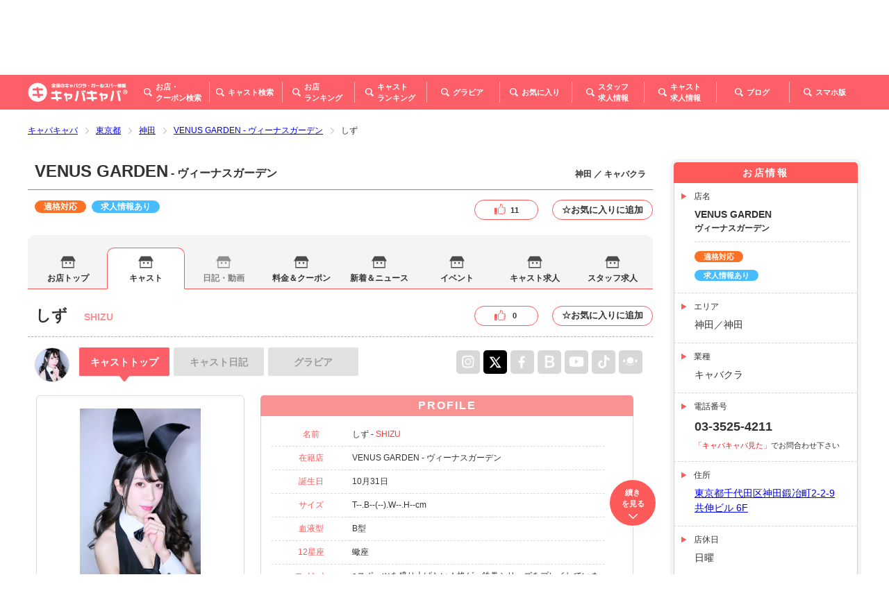

--- FILE ---
content_type: text/html; charset=UTF-8
request_url: https://www.caba2.net/tokyo/kanda/kanda/venusgarden/shizu
body_size: 24848
content:
<!DOCTYPE html>
<html lang="ja">
<head>
    <meta charset="UTF-8">
    <meta name="viewport" content="width=device-width, initial-scale=1">
    <meta http-equiv="X-UA-Compatible" content="IE=edge">
    <meta name="format-detection" content="telephone=no">
    <meta name="csrf-token" content="jrSXZtoaJGLosoxly6WT16rS10WCXPbjORbM3aOW">
    <title>しず VENUS GARDEN-ヴィーナスガーデン｜キャバキャバ</title>
    <link rel="icon" href="https://www.caba2.net/favicon.ico">
    <link rel="stylesheet" type="text/css" href="/css/common.css?id=6185b03ddceafda84dd0">
    <link rel="stylesheet" type="text/css" href="/css/custom.css?id=9c8c69aff7288645c28a">
    <link rel="canonical" href="https://www.caba2.net/tokyo/kanda/kanda/venusgarden/shizu">
            <meta name="description" content="VENUS GARDEN-ヴィーナスガーデン しずさんのキャスト情報です。写真や日記・動画、グラビアなど情報が盛りだくさんです！プロフィールが充実しているのでタイプやフェチまで！？お楽しみください。"/>

    <meta property="og:type" content="article">
<meta property="og:url" content="https://www.caba2.net/tokyo/kanda/kanda/venusgarden/shizu/">
<meta property="og:title" content="しず VENUS GARDEN-ヴィーナスガーデン｜キャバキャバ">
<meta property="og:image" content="https://image.caba2.net/cast/4/36862/img01.jpg">
        <meta property="og:description" content="VENUS GARDEN-ヴィーナスガーデン しずさんのキャスト情報です。写真や日記・動画、グラビアなど情報が盛りだくさんです！プロフィールが充実しているのでタイプやフェチまで！？お楽しみください。"/>
<meta property="og:site_name" content="キャバキャバ｜お店、キャバ嬢の詳しい情報が満載">
<meta property="fb:app_id" content="1157278317774344">
<meta property="article:publisher" content="https://www.facebook.com/caba2net/">
<meta name="twitter:card" content="summary_large_image">
<meta name="twitter:site" content="@caba2net">
<meta name="twitter:creator" content="@caba2net">
<meta name="twitter:domain" content="caba2.net">

        <!-- Google Tag Manager -->
    <script>(function(w,d,s,l,i){w[l]=w[l]||[];w[l].push({'gtm.start':
    new Date().getTime(),event:'gtm.js'});var f=d.getElementsByTagName(s)[0],
    j=d.createElement(s),dl=l!='dataLayer'?'&l='+l:'';j.async=true;j.src=
    'https://www.googletagmanager.com/gtm.js?id='+i+dl;f.parentNode.insertBefore(j,f);
    })(window,document,'script','dataLayer','GTM-N3RL5FT');</script>
    <!-- End Google Tag Manager -->
</head>

<body>
<!-- Loader -->
<div id="preloader">



</div>

<div class="wrapper cast index">
    <a id="top" class="top"></a>
    <!-- Header -->
        <!-- Floating Header / PC -->
<div class="floating-header pc">
    <header class="header-container page">
        <div class="site-logo">
            <a href="/">
                <img src="https://image.caba2.net/caba2.net/logo/small.png" alt="全国のキャバクラ・ガールズバー情報｜キャバキャバ®">
            </a>
        </div>
        <nav class="main-menu">
            <ul class="menu">
                <li class="item">
                    <a href="javascript:;" class="button jsControl" data-submenu-id="floating-bars-search-submenu">
                        <i class="icon bars-search"></i>
                        <span class="text">お店・<br>
                                クーポン検索</span>
                    </a>
                </li>
                <li class="item">
                    <a href="https://www.caba2.net/list_casts" class="button">
                        <i class="icon casts-search"></i>
                        <span class="text">キャスト検索</span>
                    </a>
                </li>
                <li class="item">
                    <a href="https://www.caba2.net/bars_ranking" class="button">
                        <i class="icon bars-ranking"></i>
                        <span class="text">お店<br>
                                ランキング</span>
                    </a>
                </li>
                <li class="item">
                    <a href="https://www.caba2.net/casts_ranking" class="button">
                        <i class="icon casts-ranking"></i>
                        <span class="text">キャスト<br>
                                ランキング</span>
                    </a>
                </li>
                <li class="item">
                    <a href="https://www.caba2.net/gravure_list" class="button">
                        <i class="icon gravure"></i>
                        <span class="text">グラビア</span>
                    </a>
                </li>
                <li class="item">
                    <a href="https://www.caba2.net/favorite" class="button">
                        <i class="icon favorites"></i>
                        <span class="text">お気に入り</span>
                    </a>
                </li>
                <li class="item">
                                        <a href="https://www.caba2.work/tokyo/detail/978" target="_blank" class="button">
                                            <i class="icon staff-recruitment"></i>
                        <span class="text">スタッフ<br>
                                求人情報</span>
                    </a>
                </li>
                <li class="item">
                                        <a href="https://www.caba2.jp/tokyo/detail/978" target="_blank" class="button">
                                            <i class="icon casts-recruitment"></i>
                        <span class="text">キャスト<br>
                                求人情報</span>
                    </a>
                </li>
                <li class="item">
                    <a href="javascript:;" class="button jsControl" data-submenu-id="floating-sp-page-submenu">
                        <i class="icon sp-page"></i>
                        <span class="text">スマホ版</span>
                    </a>
                </li>
            </ul>
        </nav>
    </header>
    <div class="menu-bg"></div>

    <!-- Submenu -->
    <!-- お店・クーポン - 都道府県 / Bars/Coupons - Prefecture -->
    <div id="floating-bars-search-submenu" class="submenu-wrapper bars-search">
        <nav class="submenu">
            <ul class="menu">
                                                            <li class="item">
                            <a href="https://www.caba2.net/_hokkaido" class="link">北海道</a>
                        </li>
                                            <li class="item">
                            <a href="https://www.caba2.net/_tohoku" class="link">東北</a>
                        </li>
                                            <li class="item">
                            <a href="https://www.caba2.net/_kanto" class="link">関東</a>
                        </li>
                                            <li class="item">
                            <a href="https://www.caba2.net/_hokuriku" class="link">甲信越・北陸</a>
                        </li>
                                            <li class="item">
                            <a href="https://www.caba2.net/_tokai" class="link">東海</a>
                        </li>
                                            <li class="item">
                            <a href="https://www.caba2.net/_kansai" class="link">関西</a>
                        </li>
                                            <li class="item">
                            <a href="https://www.caba2.net/_chugoku" class="link">中国</a>
                        </li>
                                            <li class="item">
                            <a href="https://www.caba2.net/_shikoku" class="link">四国</a>
                        </li>
                                            <li class="item">
                            <a href="https://www.caba2.net/_kyushu" class="link">九州・沖縄</a>
                        </li>
                                                </ul>
            <div class="arrow"></div>
        </nav>
    </div>

    <!-- スマホ版 / SP Site -->
    <div id="floating-sp-page-submenu" class="submenu-wrapper sp-page">
        <div class="submenu">
            <div class="qr">
                <img class="lazyload" data-src="/images/qr_to_sp.gif" src="/images/before_load.gif" alt="スマホ版はこちら">
            </div>
            <div class="arrow"></div>
        </div>
    </div>
    <!--/ Submenu -->
</div>

<!-- Header -->
<div class="main-header">
    <header class="header-wrapper">
        <!-- Sub Heading -->
        <div class="sub-heading-wrapper">
    <div class="sub-heading-container">
        <div class="title-container">
            <h2 class="site-name">
                <span class="catch">神田のキャバクラ・ガールズバー</span>
                <span class="name">キャバキャバ</span>
            </h2>
        </div>
        <div class="number-container pc">
            <dl class="count">
                <dt class="title">掲載店舗数：</dt>
                <dd class="number">
                    <span class="notice">5658</span>
                    <span class="text">店</span>
                </dd>
                <dt class="title">登録キャスト数：</dt>
                <dd class="number">
                    <span class="notice">17871</span>
                    <span class="text">人</span>
                </dd>
            </dl>
        </div>
    </div>
</div>

        <!-- Heading - PC -->
        <div class="heading-wrapper pc">
    <!-- Heading -->
    <div class="heading-container">
        <div class="site-logo">
            <a href="/">
                <img src="https://image.caba2.net/caba2.net/logo/large.png" alt="全国のキャバクラ・ガールズバー情報｜キャバキャバ®">
            </a>
        </div>
        <div class="area-menu-container">
            <nav class="area-menu">
                <ul class="menu">
                    <li class="item">
                        <a href="https://www.caba2.net" class="link">トップページ</a>
                    </li>
                                                                                                        <li class="item">
                                    <a href="https://www.caba2.net/tokyo/_list" class="link">東京</a>
                                </li>
                                                                                                                <li class="item">
                                    <a href="https://www.caba2.net/chiba/_list" class="link">千葉</a>
                                </li>
                                                                                                                <li class="item">
                                    <a href="https://www.caba2.net/tochigi/_list" class="link">栃木</a>
                                </li>
                                                                                                                <li class="item">
                                    <a href="https://www.caba2.net/kanagawa/_list" class="link">神奈川</a>
                                </li>
                                                                                                                <li class="item">
                                    <a href="https://www.caba2.net/saitama/_list" class="link">埼玉</a>
                                </li>
                                                                                                                <li class="item">
                                    <a href="https://www.caba2.net/ibaraki/_list" class="link">茨城</a>
                                </li>
                                                                                                                <li class="item">
                                    <a href="https://www.caba2.net/gunma/_list" class="link">群馬</a>
                                </li>
                                                                                            <li class="item">
                        <a href="javascript:;" class="link jsControl"
                           data-submenu-id="area-others-submenu">その他</a>
                    </li>
                </ul>
            </nav>

            <!-- Submenu -->
            <!-- 地域 - その他 -->
            <div id="area-others-submenu" class="submenu-wrapper area-others">
                <nav class="submenu">
                    <ul class="menu">
                                                    <li class="item">
                                <a href="https://www.caba2.net/_hokkaido"
                                   class="link">北海道</a>
                            </li>
                                                    <li class="item">
                                <a href="https://www.caba2.net/_tohoku"
                                   class="link">東北</a>
                            </li>
                                                    <li class="item">
                                <a href="https://www.caba2.net/_kanto"
                                   class="link">関東</a>
                            </li>
                                                    <li class="item">
                                <a href="https://www.caba2.net/_hokuriku"
                                   class="link">甲信越・北陸</a>
                            </li>
                                                    <li class="item">
                                <a href="https://www.caba2.net/_tokai"
                                   class="link">東海</a>
                            </li>
                                                    <li class="item">
                                <a href="https://www.caba2.net/_kansai"
                                   class="link">関西</a>
                            </li>
                                                    <li class="item">
                                <a href="https://www.caba2.net/_chugoku"
                                   class="link">中国</a>
                            </li>
                                                    <li class="item">
                                <a href="https://www.caba2.net/_shikoku"
                                   class="link">四国</a>
                            </li>
                                                    <li class="item">
                                <a href="https://www.caba2.net/_kyushu"
                                   class="link">九州・沖縄</a>
                            </li>
                                                    <li class="item">
                                <a href="/" class="link">トップ</a>
                            </li>
                    </ul>
                    <div class="arrow"></div>
                </nav>
            </div>
            <!--/ Submenu -->

            <!-- Form -->
            <div class="form-container">
                <form method="get" action="https://www.caba2.net/search_header">
                                        <input type="text" class="search area-name" name="area" value="" placeholder="エリア名">
                    <span class="sep">×</span>
                    <input type="text" class="search bar-name" name="bar_name" value="" placeholder="店名">
                    <span class="sep">×</span>
                    <input type="text" class="search cast-name" name="cast_name" value="" placeholder="キャスト名">
                    <button type="submit" class="anchor submit">
                        <i class="icon"></i>
                        <span class="text">検索</span>
                    </button>
                </form>
            </div>
        </div>
    </div>

    <!-- Main Menu -->
    <div class="main-menu-container">
        <nav class="main-menu">
            <div class="logo-wrapper">
                <div class="site-logo">
                    <a href="/">
                        <img src="https://image.caba2.net/caba2.net/logo/small.png" alt="全国のキャバクラ・ガールズバー情報｜キャバキャバ®">
                    </a>
                </div>
            </div>
            <ul class="menu">
                <li class="item">
                    <a href="javascript:;" class="button jsControl" data-submenu-id="bars-search-submenu">
                        <i class="icon bars-search"></i>
                        <span class="text">お店・<br>
                                        クーポン検索</span>
                    </a>
                </li>
                <li class="item">
                    <a href="https://www.caba2.net/list_casts" class="button">
                        <i class="icon casts-search"></i>
                        <span class="text">キャスト検索</span>
                    </a>
                </li>
                <li class="item">
                    <a href="https://www.caba2.net/bars_ranking" class="button">
                        <i class="icon bars-ranking"></i>
                        <span class="text">お店<br>
                                        ランキング</span>
                    </a>
                </li>
                <li class="item">
                    <a href="https://www.caba2.net/casts_ranking" class="button">
                        <i class="icon casts-ranking"></i>
                        <span class="text">キャスト<br>
                                        ランキング</span>
                    </a>
                </li>
                <li class="item">
                    <a href="https://www.caba2.net/gravure_list" class="button">
                        <i class="icon gravure"></i>
                        <span class="text">グラビア</span>
                    </a>
                </li>
                <li class="item">
                    <a href="https://www.caba2.net/favorite" class="button">
                        <i class="icon favorites"></i>
                        <span class="text">お気に入り</span>
                    </a>
                </li>
                <li class="item">
                    <a href="https://www.caba2.work/" target="_blank" class="button">
                        <i class="icon staff-recruitment"></i>
                        <span class="text">スタッフ<br>
                                        求人情報</span>
                    </a>
                </li>
                <li class="item">
                    <a href="https://www.caba2.jp/" target="_blank" class="button">
                        <i class="icon casts-recruitment"></i>
                        <span class="text">キャスト<br>
                                        求人情報</span>
                    </a>
                </li>
                <li class="item">
                    <a href="/blog" class="button">
                        <i class="icon blog"></i>
                        <span class="text">ブログ</span>
                    </a>
                </li>
                <li class="item">
                    <a href="javascript:;" class="button jsControl" data-submenu-id="sp-page-submenu">
                        <i class="icon sp-page"></i>
                        <span class="text">スマホ版</span>
                    </a>
                </li>
            </ul>
        </nav>
        <div class="menu-bg"></div>
        <!-- Submenu -->
        <!-- お店・クーポン - 都道府県 / Bars/Coupons - Prefecture -->
        <div id="bars-search-submenu" class="submenu-wrapper bars-search">
            <nav class="submenu">
                <ul class="menu">
                                            <li class="item">
                            <a href="https://www.caba2.net/_hokkaido" class="link">北海道</a>
                        </li>
                                            <li class="item">
                            <a href="https://www.caba2.net/_tohoku" class="link">東北</a>
                        </li>
                                            <li class="item">
                            <a href="https://www.caba2.net/_kanto" class="link">関東</a>
                        </li>
                                            <li class="item">
                            <a href="https://www.caba2.net/_hokuriku" class="link">甲信越・北陸</a>
                        </li>
                                            <li class="item">
                            <a href="https://www.caba2.net/_tokai" class="link">東海</a>
                        </li>
                                            <li class="item">
                            <a href="https://www.caba2.net/_kansai" class="link">関西</a>
                        </li>
                                            <li class="item">
                            <a href="https://www.caba2.net/_chugoku" class="link">中国</a>
                        </li>
                                            <li class="item">
                            <a href="https://www.caba2.net/_shikoku" class="link">四国</a>
                        </li>
                                            <li class="item">
                            <a href="https://www.caba2.net/_kyushu" class="link">九州・沖縄</a>
                        </li>
                                            <li class="item">
                            <a href="/" class="link">トップ</a>
                        </li>
                </ul>
                <div class="arrow"></div>
            </nav>
        </div>

        <!-- スマホ版 / SP Site -->
        <div id="sp-page-submenu" class="submenu-wrapper sp-page">
            <div class="submenu">
                <div class="qr">
                    <img class="lazyload" data-src="/images/qr_to_sp.gif" src="/images/before_load.gif"
                         alt="スマホ版はこちら">
                </div>
                <div class="arrow"></div>
            </div>
        </div>
        <!--/ Submenu -->
    </div>
</div>
    </header>

    <!-- Main Menu - SP -->
    <div class="main-menu-wrapper sp">
        <!-- Main Menu -->
        <nav class="main-menu">
            <div class="heading-container">
                <h3 class="menu-title">店舗メニュー</h3>
                <button class="button close">閉じる</button>
            </div>
            <div class="bar-info-wrapper">
                <div class="image-wrapper ">
                    <img class="lazyload" data-src="https://image.caba2.net/caba_net/9yej21lsl8rHQZZeDISIyPwxacC2hA8IHXf5Tetn.jpeg" src="/images/before_load.gif" alt="VENUS GARDEN画像283">
                </div>
                <div class="info-wrapper">
                    <p class="area">神田 ／ キャバクラ</p>
                    <h4 class="bar-name">
                        <a href="" target="_blank" class="link">VENUS GARDEN</a>
                    </h4>
                    <p class="bar-kana">ヴィーナスガーデン</p>
                    <p class="hours">20:00～LAST </p>
                                        <p class="holidays">店休日 / 日曜<br></p>
                                    </div>
            </div>
            <div class="bar-nav-wrapper">
                <ul class="menu">
                    <li class="item">
                        <a href="tel:03-3525-4211" class="anchor tel">
                            <i class="icon" id="tel_icon"></i>
                            <span id="tel">お店に電話</span>
                        </a>
                    </li>
                    <li class="item">
                                                <a href="https://www.caba2.work/tokyo/detail/978" target="_blank" class="anchor staff-recruitment">スタッフ<br>
                            求人</a>
                                            </li>
                    <li class="item">
                                                <a href="https://www.caba2.jp/tokyo/detail/978" target="_blank" class="anchor casts-recruitment">キャスト<br>
                            求人</a>
                                            </li>
                </ul>
                <div class="view-like">
                    <div class="v_like">
                        <button class="btn custom-like button " data-url="https://www.caba2.net/_ajax/like/bar_net/283"
                                data-bar_net_id="283"
                        >
                            <span class="likes">11</span>
                        </button>
                    </div>
                    <div class="f_like">
                        <div class="f_like">
                            <button class="btn custom-favorite button " data-url="https://www.caba2.net/_ajax/favorite/bar_net/283" data-bar_net_id="283"><span>☆お気に入りに追加</span></button>
                        </div>
                    </div>
                </div>
            </div>
            <ul class="menu bar">
                <li class="item">
                    <a href="https://www.caba2.net/tokyo/kanda/kanda/venusgarden" class="text bar-top">お店トップ</a>
                </li>

                                <li class="item">
                    <a href="https://www.caba2.net/tokyo/kanda/kanda/venusgarden/hotnews" class="text bar-news ">新着＆ホットニュース</a>
                </li>
                

                <li class="item">
                    <a href="https://www.caba2.net/tokyo/kanda/kanda/venusgarden/fee_coupon" class="text bar-charge ">料金システム＆クーポン</a>
                    
                                        <div class="bar-coupons-container">
                        <a href="https://www.caba2.net/tokyo/kanda/kanda/venusgarden/fee_coupon" class="link">【初回限定】1セット50分4,000円（税サ込）にてご案内</a>
                                            </div>
                                    </li>

                <li class="item">
                    <a href="https://www.caba2.net/tokyo/kanda/kanda/venusgarden/event" class="text bar-events ">イベント情報</a>
                    
                                    </li>

                <li class="item">
                    <a href="javascript:;" class="text category bar-casts">キャスト</a>
                    <div class="submenu-wrapper">
                        <ul class="menu bar-casts">
                                                        <li class="item">
                                <a href="https://www.caba2.net/tokyo/kanda/kanda/venusgarden/cast" class="text ">キャスト一覧</a>
                            </li>
                                                                                        <li class="item">
                                    <a href="javascript:;" class="text disabled">出勤情報</a>
                                </li>
                            
                                                        <li class="item">
                                <a href="javascript:;" class="text disabled">アクセスランキング</a>
                            </li>
                            
                                                        <li class="item">
                                <a href="javascript:;" class="text disabled">キャスト日記</a>
                            </li>
                            
                                                        <li class="item">
                                <a href="javascript:;" class="text disabled">特集キャスト</a>
                            </li>
                                                    </ul>
                    </div>
                </li>
                                <li class="item">
                    <a href="javascript:;" class="text bar-movies disabled">動画一覧</a>
                </li>
                            </ul>

            <!-- Site Menu -->
            <h3 class="menu-title">サイトメニュー</h3>
            <ul class="menu site">
                <li class="item">
                    <a href="/" class="text home">トップページ</a>
                </li>
                <li class="item">
                    <a href="javascript:;" class="text category bars-search">お店・クーポン検索</a>
                    <div class="submenu-wrapper">
                        <ul class="menu prefecture">
                                                                                        <li class="item">
                                    <a href="https://www.caba2.net/_hokkaido"
                                       class="text hokkaido">
                                        <div class="icon-wrapper">
                                            <img class="lazyload"
                                                 data-src="https://image.caba2.net/caba2.net/area/sp/hokkaido.jpg"
                                                 src="/images/before_load.gif" alt="北海道">
                                        </div>
                                        <span class="text">北海道</span>
                                    </a>
                                </li>
                                                            <li class="item">
                                    <a href="https://www.caba2.net/_tohoku"
                                       class="text hokkaido">
                                        <div class="icon-wrapper">
                                            <img class="lazyload"
                                                 data-src="https://image.caba2.net/caba2.net/area/sp/tohoku.jpg"
                                                 src="/images/before_load.gif" alt="東北">
                                        </div>
                                        <span class="text">東北</span>
                                    </a>
                                </li>
                                                            <li class="item">
                                    <a href="https://www.caba2.net/_kanto"
                                       class="text hokkaido">
                                        <div class="icon-wrapper">
                                            <img class="lazyload"
                                                 data-src="https://image.caba2.net/caba2.net/area/sp/kanto.jpg"
                                                 src="/images/before_load.gif" alt="関東">
                                        </div>
                                        <span class="text">関東</span>
                                    </a>
                                </li>
                                                            <li class="item">
                                    <a href="https://www.caba2.net/_hokuriku"
                                       class="text hokkaido">
                                        <div class="icon-wrapper">
                                            <img class="lazyload"
                                                 data-src="https://image.caba2.net/caba2.net/area/sp/hokuriku.jpg"
                                                 src="/images/before_load.gif" alt="甲信越・北陸">
                                        </div>
                                        <span class="text">甲信越・北陸</span>
                                    </a>
                                </li>
                                                            <li class="item">
                                    <a href="https://www.caba2.net/_tokai"
                                       class="text hokkaido">
                                        <div class="icon-wrapper">
                                            <img class="lazyload"
                                                 data-src="https://image.caba2.net/caba2.net/area/sp/tokai.jpg"
                                                 src="/images/before_load.gif" alt="東海">
                                        </div>
                                        <span class="text">東海</span>
                                    </a>
                                </li>
                                                            <li class="item">
                                    <a href="https://www.caba2.net/_kansai"
                                       class="text hokkaido">
                                        <div class="icon-wrapper">
                                            <img class="lazyload"
                                                 data-src="https://image.caba2.net/caba2.net/area/sp/kansai.jpg"
                                                 src="/images/before_load.gif" alt="関西">
                                        </div>
                                        <span class="text">関西</span>
                                    </a>
                                </li>
                                                            <li class="item">
                                    <a href="https://www.caba2.net/_chugoku"
                                       class="text hokkaido">
                                        <div class="icon-wrapper">
                                            <img class="lazyload"
                                                 data-src="https://image.caba2.net/caba2.net/area/sp/chugoku.jpg"
                                                 src="/images/before_load.gif" alt="中国">
                                        </div>
                                        <span class="text">中国</span>
                                    </a>
                                </li>
                                                            <li class="item">
                                    <a href="https://www.caba2.net/_shikoku"
                                       class="text hokkaido">
                                        <div class="icon-wrapper">
                                            <img class="lazyload"
                                                 data-src="https://image.caba2.net/caba2.net/area/sp/shikoku.jpg"
                                                 src="/images/before_load.gif" alt="四国">
                                        </div>
                                        <span class="text">四国</span>
                                    </a>
                                </li>
                                                            <li class="item">
                                    <a href="https://www.caba2.net/_kyushu"
                                       class="text hokkaido">
                                        <div class="icon-wrapper">
                                            <img class="lazyload"
                                                 data-src="https://image.caba2.net/caba2.net/area/sp/kyushu.jpg"
                                                 src="/images/before_load.gif" alt="九州・沖縄">
                                        </div>
                                        <span class="text">九州・沖縄</span>
                                    </a>
                                </li>
                                                                                </ul>
                    </div>
                </li>
                <li class="item">
                    <a href="https://www.caba2.net/list_casts" class="text casts-search">キャスト検索</a>
                </li>
                <li class="item">
                    <a href="javascript:;" class="text category ranking">ランキング</a>
                    <div class="submenu-wrapper">
                        <ul class="menu ranking">
                            <li class="item">
                                <a href="https://www.caba2.net/bars_ranking" class="text">お店ランキング</a>
                            </li>
                            <li class="item">
                                <a href="https://www.caba2.net/casts_ranking" class="text">キャストランキング</a>
                            </li>
                        </ul>
                    </div>
                </li>
                <li class="item">
                    <a href="https://www.caba2.net/gravure_list" class="text gravure">グラビア</a>
                </li>
                <li class="item">
                    <a href="https://www.caba2.net/favorite" class="text favorites">お気に入り</a>
                </li>
                <li class="item">
                    <a href="/blog" class="text favorites">ブログ</a>
                </li>
                <li class="item">
                                        <a href="https://www.caba2.work/tokyo/detail/978" target="_blank" class="text staff-recruitment">スタッフ求人情報</a>
                                    </li>
                <li class="item">
                                        <a href="https://www.caba2.jp/tokyo/detail/978" target="_blank" class="text casts-recruitment">キャスト求人情報</a>
                                    </li>
            </ul>
        </nav>
        <!--/ Main Menu -->

        <!-- Background -->
        <div class="header-bg"></div>
    </div>

    <!-- Breadcrumb -->
    <div class="breadcrumb-wrapper">
        <div class="swiper-container breadcrumb-container">
            <div class="swiper-wrapper menu">
                <div class="swiper-slide item">
    <a href="https://www.caba2.net" class="link">キャバキャバ</a>
</div>
<div class="swiper-slide item">
    <a href="https://www.caba2.net/tokyo/_list"
       class="link">東京都</a>
</div>
<div class="swiper-slide item">
    <a href="https://www.caba2.net/tokyo/kanda/_list"
       class="link">神田</a>
</div>


    <div class="swiper-slide item">
        <a href="https://www.caba2.net/tokyo/kanda/kanda/venusgarden"
           class="link">VENUS GARDEN - ヴィーナスガーデン</a>
    </div>


        <div class="swiper-slide item">
            <span>しず</span>
        </div>
        <script type="application/ld+json">{"@context":"http:\/\/schema.org","@type":"BreadcrumbList","itemListElement":[{"@type":"ListItem","position":1,"item":{"@id":"https:\/\/www.caba2.net","name":"\u304d\u3083\u3070\u304d\u3083\u3070","image":null}},{"@type":"ListItem","position":2,"item":{"@id":"https:\/\/www.caba2.net\/tokyo\/_list","name":"\u6771\u4eac\u90fd","image":null}},{"@type":"ListItem","position":3,"item":{"@id":"https:\/\/www.caba2.net\/tokyo\/kanda\/_list","name":"\u795e\u7530","image":null}},{"@type":"ListItem","position":4,"item":{"@id":"https:\/\/www.caba2.net\/tokyo\/kanda\/kanda\/_list","name":"\u795e\u7530","image":null}},{"@type":"ListItem","position":5,"item":{"@id":"https:\/\/www.caba2.net\/tokyo\/kanda\/kanda\/venusgarden","name":"VENUS GARDEN - \u30f4\u30a3\u30fc\u30ca\u30b9\u30ac\u30fc\u30c7\u30f3","image":null}},{"@type":"ListItem","position":6,"item":{"@id":"https:\/\/www.caba2.net\/tokyo\/kanda\/kanda\/venusgarden\/shizu","name":"\u3057\u305a","image":null}}]}</script>

                </div>
        </div>
    </div>
</div>
<!--/ Header -->

<!-- Floating Header for the Bar - SP -->
<header class="bar-floating-header sp">
    <div class="logo-wrapper ">
        <img class="lazyload" data-src="https://image.caba2.net/caba_net/9yej21lsl8rHQZZeDISIyPwxacC2hA8IHXf5Tetn.jpeg" src="/images/before_load.gif" alt="VENUS GARDEN画像283">
    </div>
    <div class="bar-header-container">
        <p class="area">神田 ／ キャバクラ</p>
        <h2 class="bar-name">
            <a href="https://www.caba2.net/tokyo/kanda/kanda/venusgarden" target="_top" class="link">VENUS GARDEN</a>
                            <span class="sep">&nbsp;-&nbsp;</span>
                <span class="bar-kana jsAbbr" data-text="ヴィーナスガーデン"></span>
                    </h2>
    </div>
    <div class="bar-menu-wrapper">
        <a href="javascript:;" class="anchor menu">
            <span class="bar-1"></span>
            <span class="bar-2"></span>
            <span class="bar-3"></span>
            <span class="text">メニュー</span>
        </a>
    </div>
</header>

<!-- Floating Footer for the Bar - SP -->
<footer class="bar-floating-footer sp">
    <ul class="menu">
        <li class="item">
            <a href="tel:03-3525-4211" class="anchor tel">
                <i class="icon" id="tel_icon"></i>
                <span id="tel">お店に電話する</span>
            </a>
        </li>
        <li class="item">
                            <a href="https://www.caba2.work/tokyo/detail/978" target="_blank" class="anchor staff-recruitment">スタッフ<br>
                    求人</a>
                    </li>
        <li class="item">
                            <a href="https://www.caba2.jp/tokyo/detail/978" target="_blank" class="anchor casts-recruitment">キャスト<br>
                    求人</a>
                    </li>
    </ul>
</footer>

    <!-- Content -->
        <div class="main-content">
        <!-- Content Bar Index -->
        <div class="content-container">
            <!-- Main Contents -->
                <article class="content">
        <!-- Heading -->
    <div class="heading-container">
    <div class="h1-container pc">
        <h1 class="bar">
            <span class="bar-name">VENUS GARDEN</span>
                            <span class="bar-kana">&nbsp;-&nbsp;ヴィーナスガーデン</span>
                    </h1>
        <p class="area">神田 ／ キャバクラ</p>
    </div>
    <div class="info-container">
                <div class="text-trigger">
            <ul>
                                                                                                        <li><a class="anchor green " href="javascript:;"
                           style="background-color: #fb7227 !important;">適格対応</a></li>
                                                    <li><a class="anchor light-blue" href="javascript:;">求人情報あり</a></li>
                            </ul>
        </div>
                <div class="view-like pc">
            <div class="v_like">
                <button
                    class="anchor btn custom-like "
                    data-url="https://www.caba2.net/_ajax/like/bar_net/283"
                    data-bar_net_id="283"
                >
                    <i class="icon"></i>
                    <span class="likes">11</span>
                </button>
            </div>
            <div class="f_like">
                <button
                    class="anchor btn custom-favorite button "
                    data-url="https://www.caba2.net/_ajax/favorite/bar_net/283"
                    data-bar_net_id="283"
                >
                    <span>☆お気に入りに追加</span>
                </button>
            </div>
        </div>
    </div>
</div>
<input type="hidden" id="save-bar-net-history" value="283" data-type="4">

    <!-- Navigation / Tab - PC -->
    <nav class="tab-container pc">
    <ul class="menu">
        <li class="item">
            <a href="https://www.caba2.net/tokyo/kanda/kanda/venusgarden" class="anchor home ">お店トップ</a>
        </li>
        <li class="item  ">
                        <a href="https://www.caba2.net/tokyo/kanda/kanda/venusgarden/cast" class="anchor cast   selected ">キャスト</a>
        </li>
        <li class="item  disabled  ">
                        <a href="https://www.caba2.net/tokyo/kanda/kanda/venusgarden/diary?tab=diary" class="anchor diary   disabled ">日記・動画</a>
        </li>
        <li class="item ">
                        <a href="https://www.caba2.net/tokyo/kanda/kanda/venusgarden/fee_coupon" class="anchor charge  ">料金＆クーポン</a>
        </li>
        <li class="item   ">
                        <a href="https://www.caba2.net/tokyo/kanda/kanda/venusgarden/hotnews" class="anchor news  ">新着＆ニュース</a>
        </li>
        <li class="item ">
            <a href="https://www.caba2.net/tokyo/kanda/kanda/venusgarden/event" class="anchor event ">イベント</a>
        </li>
        <li class="item ">
                        <a href="https://www.caba2.jp/tokyo/detail/978" target="_blank" class="anchor cast-recruitment">キャスト求人</a>
                    </li>
        <li class="item ">
                        <a href="https://www.caba2.work/tokyo/detail/978" target="_blank"
               class="anchor staff-recruitment">スタッフ求人</a>
                    </li>
    </ul>
    <div class="menu-bg"></div>
</nav>

    <!-- Logo / Lead - PC Cast -->
    <div class="lead-wrapper pc">
    <div class="lead-container">
        <span class="name-jp">しず</span><span class="name-en">SHIZU</span>
    </div>
    <div class="view-like pc">
        <div class="v_like">
            <button class="anchor btn custom-like "
                    data-url="https://www.caba2.net/_ajax/like/cast/36862"
                    data-cast_id="36862"
            >
                <i class="icon"></i>
                <span class="likes">0</span>
            </button>
        </div>
        <div class="f_like">
            <button data-url="https://www.caba2.net/_ajax/favorite/cast/36862"
                    id="cast-favorite-36862"
                    class="anchor btn custom-favorite "
                    data-cast_id="36862"
            >
                <span>☆お気に入りに追加</span>
            </button>
        </div>
    </div>
</div>
<input type="hidden" id="save-cast-history" value="36862" data-type="3">

    <!-- Navigation / Tab - SP -->
    <!-- HTML Net 11 -->

<nav class="tab-container sp">
    <ul class="employee-area">
        <li class="item ">
                        <a href="https://www.caba2.jp/tokyo/detail/978" class="button casts-recruitment" target="_blank">キャスト求人</a>
                    </li>
        <li class="item ">
                        <a href="https://www.caba2.work/tokyo/detail/978" class="button staff-recruitment" target="_blank">スタッフ求人</a>
                    </li>
    </ul>

    
    <div class="ultab">
        <div class="swiper-container">
            <div class="swiper-wrapper">
                <div class="swiper-slide ">
                    <a href="https://www.caba2.net/tokyo/kanda/kanda/venusgarden" class="button">
                        <span>お店トップ</span>
                    </a>
                </div>
                <div class="swiper-slide  selected   ">
                    <a href="https://www.caba2.net/tokyo/kanda/kanda/venusgarden/cast"
                       class="button ">
                        <span>キャスト一覧</span>
                    </a>
                </div>
                <div class="swiper-slide   ">
                    <a href="https://www.caba2.net/tokyo/kanda/kanda/venusgarden/hotnews" class="button">
                        <span>新着<br>
                            ホットニュース</span>
                    </a>
                </div>
                <div class="swiper-slide  ">
                    <a href="https://www.caba2.net/tokyo/kanda/kanda/venusgarden/fee_coupon" class="button">
                        <span>料金<br>
                            クーポン</span>
                    </a>
                </div>
                <div class="swiper-slide   ">
                    <a href="https://www.caba2.net/tokyo/kanda/kanda/venusgarden/event" class="button">
                        <span>イベント情報</span>
                    </a>
                </div>
                <div class="swiper-slide 
                                 disabled                 ">
                    <a href="https://www.caba2.net/tokyo/kanda/kanda/venusgarden/cast/shift" class="button">
                        <span>出勤情報</span>
                    </a>
                </div>
                <div class="swiper-slide disabled  ">
                    <a href="https://www.caba2.net/tokyo/kanda/kanda/venusgarden/cast/ranking" class="button">
                        <span>アクセス<br>
                            ランキング</span>
                    </a>
                </div>
                <div class="swiper-slide   disabled   disabled  ">
                    <a href="https://www.caba2.net/tokyo/kanda/kanda/venusgarden/diary?tab=diary" class="button">
                        <span>キャスト日記</span>
                    </a>
                </div>
                <div class="swiper-slide disabled  ">
                    <a href="https://www.caba2.net/tokyo/kanda/kanda/venusgarden/cast/special" class="button">
                        <span>特集キャスト</span>
                    </a>
                </div>
                <div class="swiper-slide   disabled  ">
                    <a href="https://www.caba2.net/tokyo/kanda/kanda/venusgarden/movie?tab=movie" class="button">
                        <span>動画一覧</span>
                    </a>
                </div>
            </div>
        </div>
    </div>
</nav>

        <!-- Tab bar casts キャストリスト -->
            <style>
        .wrapper.cast.index .main-content .content-container article.content .bar-casts .casts-tab-container .line-tab-wrapper .static ul.sns li.item a.sns, .wrapper.cast.index .main-content .content-container article.content .bar-casts .casts-tab-container .line-tab-wrapper .static ul.sns li.item span.sns,
        .wrapper.cast.index .main-content .content-container article.content .bar-casts .casts-tab-container .casts-outer-wrapper .area-wrapper.cast-index-wrapper .cast-left .social-cast ul.social li.item a.sns:before, .wrapper.cast.index .main-content .content-container article.content .bar-casts .casts-tab-container .casts-outer-wrapper .area-wrapper.cast-index-wrapper .cast-left .social-cast ul.social li.item span.sns:before,
        .wrapper.cast.index .main-content .content-container article.content .social-cast.sp ul.social li.item a.sns:before, .wrapper.cast.index .main-content .content-container article.content .social-cast.sp ul.social li.item span.sns:before
        {
            background-image: url(/images/icon_sns_pc.svg) !important;
        }

        .wrapper.cast.index .main-content .content-container article.content .bar-casts .casts-tab-container .casts-outer-wrapper .area-wrapper.cast-index-wrapper .cast-left .social-cast ul.social li.item a.sns.twitter:before, .wrapper.cast.index .main-content .content-container article.content .bar-casts .casts-tab-container .casts-outer-wrapper .area-wrapper.cast-index-wrapper .cast-left .social-cast ul.social li.item span.sns.twitter:before,
        .wrapper.cast.index .main-content .content-container article.content .social-cast.sp ul.social li.item a.sns.twitter:before, .wrapper.cast.index .main-content .content-container article.content .social-cast.sp ul.social li.item span.sns.twitter:before
        {
            background-color: black !important;
        }

        .wrapper.cast.index .main-content .content-container article.content .bar-casts .casts-tab-container .casts-outer-wrapper .area-wrapper.cast-index-wrapper .cast-left .social-cast ul.social li.item a.sns.disabled:before, .wrapper.cast.index .main-content .content-container article.content .bar-casts .casts-tab-container .casts-outer-wrapper .area-wrapper.cast-index-wrapper .cast-left .social-cast ul.social li.item span.sns.disabled:before,
        .wrapper.cast.index .main-content .content-container article.content .social-cast.sp ul.social li.item a.sns.disabled:before, .wrapper.cast.index .main-content .content-container article.content .social-cast.sp ul.social li.item span.sns.disabled:before
        {
            background-color: #d8d8d8 !important;
        }
    </style>
    <div class="bar-casts">
        <div class="casts-tab-container">
            <style>
    .wrapper.cast.diaries_list .main-content .content-container article.content .bar-casts .casts-tab-container .line-tab-wrapper .static ul.sns li.item a.sns, .wrapper.cast.diaries_list .main-content .content-container article.content .bar-casts .casts-tab-container .line-tab-wrapper .static ul.sns li.item span.sns,
    .wrapper.cast.diaries_sns .main-content .content-container article.content .bar-casts .casts-tab-container .line-tab-wrapper .static ul.sns li.item a.sns, .wrapper.cast.diaries_sns .main-content .content-container article.content .bar-casts .casts-tab-container .line-tab-wrapper .static ul.sns li.item span.sns
    {
        background-image: url(/images/icon_sns_pc.svg);
    }
</style>
<div class="line-tab-wrapper">
        <div class="gr-tab">
        <div class="logo-wrapper">
            <img class="lazyload loaded" data-src="https://image.caba2.net/cast/4/36862/img21.jpg" src="/images/before_load.gif" alt="VENUS GARDEN-しず画像36862">
        </div>
        <div class="cast-author sp">
            <span class="name-en ellipsis">SHIZU</span>
            <span class="name-jp">
                <a href="https://www.caba2.net/tokyo/kanda/kanda/venusgarden/shizu" class="link ellipsis">しず</a>
            </span>
        </div>
        <!-- Tab menu -->
        <div class="casts-menu-container">
            <ul class="menu">
                <li class="item  active ">
                    <button class="anchor area link-target  selected " data-href="https://www.caba2.net/tokyo/kanda/kanda/venusgarden/shizu"><span class="pc">キャスト</span>トップ</button>
                </li>
                <li class="item ">
                    <button class="anchor area link-target   disabled "
                            data-href="https://www.caba2.net/tokyo/kanda/kanda/venusgarden/shizu/diary">
                        <span class="pc">キャスト</span>日記
                                            </button>
                </li>
                <li class="item ">
                    <button class="anchor area link-target   disabled >" data-href="https://www.caba2.net/tokyo/kanda/kanda/venusgarden/shizu/gravure">グラビア</button>
                </li>
            </ul>
            <div class="menu-bg pc" style="left: 136px; transition-duration: 300ms;"></div>
        </div>
    </div>
    <div class="static">
        <ul class="sns">
            <li class="item">
                                    <span class="sns instagram disabled">Instagram</span>
                            </li>
            <li class="item">
                                    <a href="https://twitter.com/mogumogutan" target="_blank" class="anchor sns twitter" style=" background-color: black !important;">X</a>
                            </li>
            <li class="item">
                                    <span class="sns facebook disabled">Facebook</span>
                            </li>
            <li class="item">
                                    <span class="sns blog disabled">BLOG／etc.</span>
                            </li>
            <li class="item">
                                    <span class="sns youtube disabled">YouTube</span>
                            </li>
            <li class="item">
                                    <span class="sns tiktok disabled">TikTok</span>
                            </li>
            <li class="item">
                                    <span class="sns ichinana disabled">17Live</span>
                            </li>
        </ul>
    </div>
</div>
            <div class="casts-outer-wrapper">
                <!-- casts index -->
                <div class="area-wrapper cast-index-wrapper show">
                    <div class="cast-left">
                        <div class="item-cast">
                                                        <a href="javascript:;" class="anchor fancybox" data-fancybox-trigger="photograph" data-fancybox-index="0">
                                <div class="img-wrapper">
                                                                        <img class="lazyload" data-src="https://image.caba2.net/cast/4/36862/img01.jpg" src="/images/before_load.gif" alt="VENUS GARDEN-しず画像36862">
                                </div>
                            </a>
                            <a class="anchor">
                                <h4><span class="pc">しず - </span><span class="notice">SHIZU</span></h4>
                                <!-- SP comment -->
                                <div class="comment sp">
                                    <p class="name">しず
                                        <span></span>
                                    </p>
                                                                            <p class="sing  ">
                                            10月31日
                                        </p>
                                                                        <p class="text">B型 ／ 蠍座 ／ T--.B--(--).W--.H--cm</p>
                                    <div class="view-like">
                                        <div class="v_like">
                                            <button class="anchor btn custom-like "
                                                    data-url="https://www.caba2.net/_ajax/like/cast/36862"
                                                    data-cast_id="36862"
                                            >
                                                <i class="icon"></i>
                                                <span class="likes">0</span>
                                            </button>
                                        </div>
                                        <div class="f_like">
                                            <button data-url="https://www.caba2.net/_ajax/favorite/cast/36862"
                                                    id="cast-favorite-36862"
                                                    class="anchor btn custom-favorite "
                                                    data-cast_id="36862"
                                            >
                                                <span>☆お気に入りに追加</span>
                                            </button>
                                        </div>
                                    </div>
                                </div>
                                <div class="now-club sp">
                                    <p>eスポーツを盛り上げたい！格ゲー鉄拳シリーズをプレイしています。スポンサーお待ちしてます(＞∀＜)</p>
                                </div>
                            </a>
                        </div>
                        <!-- オンラインで会話する / Video Call -->
                        
                        <div class="social-cast pc">
                            <p class="txt sp">しず さんのSNS</p>
                            <ul class="social">
                                <li class="item">
                                                                            <span class="sns instagram disabled">Instagram</span>
                                                                    </li>
                                <li class="item">
                                                                            <a href="https://twitter.com/mogumogutan" target="_blank" class="anchor sns twitter twitter-x">X</a>
                                                                    </li>
                                <li class="item">
                                                                            <span class="sns facebook disabled">Facebook</span>
                                                                    </li>
                                <li class="item">
                                                                            <span class="sns blog disabled">BLOG／etc.</span>
                                                                    </li>
                                <li class="item">
                                                                            <span class="sns youtube disabled">YouTube</span>
                                                                    </li>
                                <li class="item">
                                                                            <span class="sns tiktok disabled">TikTok</span>
                                                                    </li>
                                <li class="item">
                                                                            <span class="sns ichinana disabled">17Live</span>
                                                                    </li>
                            </ul>
                        </div>
                        
                        <div class="schedule-container sp">
                            <div class="sub-heading-container">
                                <h3 class="category">出勤スケジュール</h3>
                            </div>
                            <section class="schedule">
                                <dl class="schedule-table">
                                                                            <dt class=" red">01/25（日）</dt>
                                                                                    <dd>休み</dd>
                                                                                                                    <dt class=" ">01/26（月）</dt>
                                                                                    <dd>
                                                <span class="confirmed">要確認</span>
                                            </dd>
                                                                                                                    <dt class=" ">01/27（火）</dt>
                                                                                    <dd>
                                                <span class="confirmed">要確認</span>
                                            </dd>
                                                                                                                    <dt class=" ">01/28（水）</dt>
                                                                                    <dd>
                                                <span class="confirmed">要確認</span>
                                            </dd>
                                                                                                                    <dt class=" ">01/29（木）</dt>
                                                                                    <dd>
                                                <span class="confirmed">要確認</span>
                                            </dd>
                                                                                                                    <dt class=" ">01/30（金）</dt>
                                                                                    <dd>
                                                <span class="confirmed">要確認</span>
                                            </dd>
                                                                                                                    <dt class="blue ">01/31（土）</dt>
                                                                                    <dd>
                                                <span class="confirmed">要確認</span>
                                            </dd>
                                                                            
                                </dl>
                                <div class="note-wrapper">
                                    <p class="note">※情報はあくまで予定でキャストまたは出勤情報は一部です。詳細はお店にお問い合わせください。</p>
                                </div>
                            </section>
                            <div class="btn-wrapper">
                                            <span class="button accordion-link">
                                                <span class="underline close">閉じる</span>
                                                <span class="underline sp">もう少し見る</span>
                                            </span>
                            </div>
                        </div>

                    </div>
                    <div class="cast-right">
                        <div class="profile-container">
                            <section class="profile">
                                <h4>PROFILE</h4>
                                <dl class="profile-table">
                                    <dt>名前</dt>
                                    <dd>しず - <span class="notice">SHIZU</span></dd>
                                    <dt>在籍店</dt>
                                    <dd>VENUS GARDEN - ヴィーナスガーデン</dd>
                                                                            <dt>誕生日</dt>
                                        <dd>10月31日</dd>
                                                                        <dt>サイズ</dt>
                                    <dd>T--.B--(--).W--.H--cm</dd>
                                    <dt>血液型</dt>
                                    <dd>B型</dd>
                                    <dt>12星座</dt>
                                    <dd>蠍座</dd>
                                    <dt>コメント</dt>
                                    <dd>eスポーツを盛り上げたい！格ゲー鉄拳シリーズをプレイしています。スポンサーお待ちしてます(＞∀＜)</dd>
                                </dl>
                                                                <a class="button see" href="javascript:;" >
                                    <span>續き<br>を見る</span>
                                </a>
                            </section>
                        </div>
                                                <div class="table-cast">
                            <table>
                                <tbody>
                                <tr class="thead">
                                    <th class="notice">01/25(日)</th><th class="">01/26(月)</th><th class="">01/27(火)</th><th class="">01/28(水)</th><th class="">01/29(木)</th><th class="">01/30(金)</th><th class="blue">01/31(土)</th>
                                </tr>
                                <tr class="tcontent">
                                                                                                                        <td>
                                                <div class="time">
                                                    <p>休み</p>
                                                </div>
                                            </td>
                                                                                                                                                                <td>
                                                <div class="time">
                                                    <p class="confirmed">要確認</p>
                                                </div>
                                            </td>
                                                                                                                                                                <td>
                                                <div class="time">
                                                    <p class="confirmed">要確認</p>
                                                </div>
                                            </td>
                                                                                                                                                                <td>
                                                <div class="time">
                                                    <p class="confirmed">要確認</p>
                                                </div>
                                            </td>
                                                                                                                                                                <td>
                                                <div class="time">
                                                    <p class="confirmed">要確認</p>
                                                </div>
                                            </td>
                                                                                                                                                                <td>
                                                <div class="time">
                                                    <p class="confirmed">要確認</p>
                                                </div>
                                            </td>
                                                                                                                                                                <td>
                                                <div class="time">
                                                    <p class="confirmed">要確認</p>
                                                </div>
                                            </td>
                                                                                                            </tr>
                                </tbody>
                            </table>
                            <div class="note-wrapper">
                                <p class="note">※情報はあくまで予定でキャストまたは出勤情報は一部です。詳細はお店にお問い合わせください。</p>
                            </div>
                        </div>
                                            </div>
                </div>
                <!-- /casts index -->
            </div>
        </div>
    </div>

        <!-- キャストリスト / Tab bar casts-->

        <!-- 動画リスト / Movies List -->
            
        <!-- / PHOTOGRAPH -->
            <div class="photograph-container">
        <div class="sub-heading-container">
            <h3 class="category">PHOTOGRAPH / 写真</h3>
        </div>
        <div class="photograph-list">
            <ul class="photograph">
                                    <li>
                        <a class="link button fancybox" data-fancybox="photograph"
                           href="https://image.caba2.net/cast/4/36862/img01.jpg">
                            <div class="image-outer-wrapper">
                                <img class="lazyload"
                                     data-src="https://image.caba2.net/cast/4/36862/img01.jpg"
                                     src="/images/before_load.gif" alt="">
                            </div>
                        </a>
                    </li>
                                    <li>
                        <a class="link button fancybox" data-fancybox="photograph"
                           href="https://image.caba2.net/cast/4/36862/img02.jpg">
                            <div class="image-outer-wrapper">
                                <img class="lazyload"
                                     data-src="https://image.caba2.net/cast/4/36862/img02.jpg"
                                     src="/images/before_load.gif" alt="">
                            </div>
                        </a>
                    </li>
                                    <li>
                        <a class="link button fancybox" data-fancybox="photograph"
                           href="https://image.caba2.net/cast/4/36862/img03.jpg">
                            <div class="image-outer-wrapper">
                                <img class="lazyload"
                                     data-src="https://image.caba2.net/cast/4/36862/img03.jpg"
                                     src="/images/before_load.gif" alt="">
                            </div>
                        </a>
                    </li>
                            </ul>
        </div>
        <div class="btn-wrapper">
                        <span class="button accordion-link">
                            <span class="underline pc">全ての写真を見る</span>
                            <span class="underline close">閉じる</span>
                            <span class="underline sp">もう少し見る</span>
                        </span>
        </div>
    </div>

        <!-- 新着キャスト日記 / Casts index' Diaries -->
                    <div class="profile-index-container">
        <div class="title sp">
            <div class="sub-heading-container">
                <h3 class="category">プロフィール</h3>
            </div>
        </div>
        <h4>PROFILE</h4>
        <section class="profile">
            <dl class="profile-table">
                                
                                    <dt>Q. タバコ</dt>
                                            <dd>吸わない</dd>
                                    
                
                                                            <dt>Q. 出勤日</dt>
                        <dd>月 火 水 木 金</dd>
                                                                                                    <dt>Q. 前職</dt>
                        <dd>プロゲーマー</dd>
                                                                                                                                                                                                                <dt>Q. デートしたい場所は？</dt>
                        <dd>ゲーセン</dd>
                                                                                                                                                                                                                                                                                                                                                                                                                                                                                                                <dt>Q. これだけは絶対に譲れない!!!</dt>
                        <dd>鉄拳</dd>
                                                                                                                                
                            </dl>
        </section>
        <div class="btn-wrapper">
                        <span class="button accordion-link">
                            <span class="underline pc">すべて見る</span>
                            <span class="underline close">閉じる</span>
                            <span class="underline sp">もう少し見る</span>
                        </span>
        </div>
    </div>
    <div class="social-cast sp">
        <p class="txt sp">しず さんのSNS</p>
        <ul class="social">
            <li class="item">
                                    <span class="sns instagram disabled">Instagram</span>
                            </li>
            <li class="item">
                                    <a href="https://twitter.com/mogumogutan" target="_blank" class="anchor sns twitter twitter-x">X</a>
                            </li>
            <li class="item">
                                    <span class="sns facebook disabled">Facebook</span>
                            </li>
            <li class="item">
                                    <span class="sns blog disabled">BLOG／etc.</span>
                            </li>
            <li class="item">
                                    <span class="sns youtube disabled">YouTube</span>
                            </li>
            <li class="item">
                                    <span class="sns tiktok disabled">TikTok</span>
                            </li>
            <li class="item">
                                    <span class="sns ichinana disabled">17Live</span>
                            </li>
        </ul>
    </div>

    <!-- 本日使えるお得なクーポン / Coupons / Swiper -->
        <div class="main-coupons-container ">
        <div class="sub-heading-container">
            <h3 class="category">お得なクーポン</h3>
            <a href="https://www.caba2.net/tokyo/kanda/kanda/venusgarden/fee_coupon" class="link bullet pc">
                <span class="bullet">&gt;</span>
                <span class="underline">クーポン一覧</span>
            </a>
            <p class="balloon">お得なクーポン</p>
        </div>
        <div class="swiper-container">
            <div class="swiper-wrapper">
                                    <div class="swiper-slide">
                        <div class="coupon">
                            <a href="https://www.caba2.net/tokyo/kanda/kanda/venusgarden/fee_coupon/87?date=2026-01-25" class="anchor coupon">
                                <div class="coupon-wrapper">
                                    <div class="coupon-inner-wrapper">
                                        <div class="detail-wrapper">
                                            <div class="image-container">
                                                <div class="image-wrapper">
                                                    <img class="swiper-lazy"
                                                         data-src="https://image.caba2.net/caba_net/EQcXVC3jBvu3q1Ytg9qJ6VCy4EcTiWo2HApdwW9U.jpeg"
                                                         src="/images/before_load.gif"
                                                         alt="VENUS GARDEN クーポン 87">
                                                </div>
                                            </div>
                                            <div class="detail-container">
                                                <h4 class="coupon-title ellipsis">【初回限定】1セット50分4,000円（税サ込）にてご案内</h4>
                                                <p class="period ellipsis">有効期限：期限なし</p>
                                                <p class="term ellipsis">初回限定キャバキャバ特選クーポンです</p>
                                            </div>
                                        </div>
                                        <div class="anchor-wrapper">
                                            <p class="anchor" id="show_coupon_87">
                                                <span class="sp">タップで</span>クーポンを見る
                                            </p>
                                        </div>
                                    </div>
                                </div>
                            </a>
                        </div>
                    </div>
                            </div>
            <div class="swiper-pagination"></div>
            <div class="swiper-button-prev"></div>
            <div class="swiper-button-next"></div>
        </div>
    </div>

        <!-- 開催中のイベント / On going events -->
        
        <!-- 新着＆ホットニュース / Hot News -->
        <div class="hot-news-container ">
        <div class="sub-heading-container">
            <h3 class="category">新着＆ホットニュース</h3>
            <a href="https://www.caba2.net/tokyo/kanda/kanda/venusgarden/hotnews" class="link bullet pc">
                <span class="bullet">&gt;</span>
                <span class="underline">ホットニュース一覧を見る</span>
            </a>
        </div>
        <ul class="news">
                            <li class="item  ">
                    <a href="https://www.caba2.net/tokyo/kanda/kanda/venusgarden/hotnews/214777" class="link news">
                        <h4 class="news pc">
                            <span class="ellipsis">✨キャスト様掲載✨</span>
                        </h4>
                        <div class="news-container">
                            <div class="image-wrapper">
                                <img class="lazyload pc"
                                     data-src="https://image.caba2.net/hot_new-695e0f759a411-1767772021.jpg"
                                     src="/images/before_load.gif"
                                     alt="VENUS GARDEN ホットニュース 214777">
                                <img class="lazyload sp"
                                     data-src="https://image.caba2.net/hot_new-695e0f759a411-1767772021.jpg"
                                     src="/images/before_load.gif"
                                     alt="VENUS GARDEN ホットニュース 214777">
                            </div>
                            <div class="article-container">
                                <h4 class="news sp">
                                    <span class="ellipsis">✨キャスト様掲載✨</span>
                                </h4>
                                <p class="description">
                                    <span class="ellipsis">谷まりあさんのお写真を掲載しました(*&acute;&omega;｀*)
谷まりあさんのページはこちら★
💓🧸きゃばきゃば公式SNSをチェック🧸💓 ・TikTok ・Instagram ・Twitter ・YouTube</span>
                                </p>
                                <p class="publish-date">（01/07 16:47）</p>
                            </div>
                        </div>
                    </a>
                </li>
                            <li class="item  ">
                    <a href="https://www.caba2.net/tokyo/kanda/kanda/venusgarden/hotnews/182229" class="link news">
                        <h4 class="news pc">
                            <span class="ellipsis">✨キャスト様掲載✨</span>
                        </h4>
                        <div class="news-container">
                            <div class="image-wrapper">
                                <img class="lazyload pc"
                                     data-src="https://image.caba2.net/hot_new-6863c64f5f445-1751369295.jpg"
                                     src="/images/before_load.gif"
                                     alt="VENUS GARDEN ホットニュース 182229">
                                <img class="lazyload sp"
                                     data-src="https://image.caba2.net/hot_new-6863c64f5f445-1751369295.jpg"
                                     src="/images/before_load.gif"
                                     alt="VENUS GARDEN ホットニュース 182229">
                            </div>
                            <div class="article-container">
                                <h4 class="news sp">
                                    <span class="ellipsis">✨キャスト様掲載✨</span>
                                </h4>
                                <p class="description">
                                    <span class="ellipsis">あいさんのお写真を掲載しました(*&acute;&omega;｀*)
あいさんのページはこちら★
💓🧸きゃばきゃば公式SNSをチェック🧸💓 ・TikTok ・Instagram ・Twitter ・YouTube</span>
                                </p>
                                <p class="publish-date">（07/01 20:28）</p>
                            </div>
                        </div>
                    </a>
                </li>
                            <li class="item  ">
                    <a href="https://www.caba2.net/tokyo/kanda/kanda/venusgarden/hotnews/181535" class="link news">
                        <h4 class="news pc">
                            <span class="ellipsis">✨キャスト様掲載✨</span>
                        </h4>
                        <div class="news-container">
                            <div class="image-wrapper">
                                <img class="lazyload pc"
                                     data-src="https://image.caba2.net/hot_new-685e4cb857854-1751010488.jpg"
                                     src="/images/before_load.gif"
                                     alt="VENUS GARDEN ホットニュース 181535">
                                <img class="lazyload sp"
                                     data-src="https://image.caba2.net/hot_new-685e4cb857854-1751010488.jpg"
                                     src="/images/before_load.gif"
                                     alt="VENUS GARDEN ホットニュース 181535">
                            </div>
                            <div class="article-container">
                                <h4 class="news sp">
                                    <span class="ellipsis">✨キャスト様掲載✨</span>
                                </h4>
                                <p class="description">
                                    <span class="ellipsis">みおんさんのお写真を掲載しました(*&acute;&omega;｀*)
みおんさんのページはこちら★
💓🧸きゃばきゃば公式SNSをチェック🧸💓 ・TikTok ・Instagram ・Twitter ・YouTube</span>
                                </p>
                                <p class="publish-date">（06/27 16:49）</p>
                            </div>
                        </div>
                    </a>
                </li>
                            <li class="item  ">
                    <a href="https://www.caba2.net/tokyo/kanda/kanda/venusgarden/hotnews/152817" class="link news">
                        <h4 class="news pc">
                            <span class="ellipsis">♡キャストさんのお写真を掲載しました♡</span>
                        </h4>
                        <div class="news-container">
                            <div class="image-wrapper">
                                <img class="lazyload pc"
                                     data-src="https://image.caba2.net/hot_new-67b2dc037a8cc-1739774979.jpg"
                                     src="/images/before_load.gif"
                                     alt="VENUS GARDEN ホットニュース 152817">
                                <img class="lazyload sp"
                                     data-src="https://image.caba2.net/hot_new-67b2dc037a8cc-1739774979.jpg"
                                     src="/images/before_load.gif"
                                     alt="VENUS GARDEN ホットニュース 152817">
                            </div>
                            <div class="article-container">
                                <h4 class="news sp">
                                    <span class="ellipsis">♡キャストさんのお写真を掲載しました♡</span>
                                </h4>
                                <p class="description">
                                    <span class="ellipsis">るなさんのお写真を掲載いたしました！☺
るなさんのページはこちら
💓🧸きゃばきゃば公式SNSをチェック🧸💓 ・TikTok ・Instagram ・Twitter ・YouTube</span>
                                </p>
                                <p class="publish-date">（02/17 15:50）</p>
                            </div>
                        </div>
                    </a>
                </li>
                    </ul>
        <div class="link-wrapper sp">
            <a href="https://www.caba2.net/tokyo/kanda/kanda/venusgarden/hotnews" class="link">
                <span class="bullet">&gt;</span>
                <span class="underline">ホットニュース一覧を見る</span>
            </a>
        </div>
                    <div class="more-container sp">
                <button class="button more">もう少し見る</button>
            </div>
            </div>

        <!-- ピックアップキャスト / Pickup Casts -->
        
        <!-- 出勤情報 / Attendance Information -->
        <div class="attendance-container sp ">
    <div class="sub-heading-container">
        <h3 class="category">出勤情報</h3>
            </div>

    <!-- Calendar -->
    <ul class="date">
                    <li class="item">
                <button class="anchor selected" data-target="20260125">
                    <span class="pc">1/</span>25<br>
                    <span class=" sun">（日）</span>
                </button>
            </li>
                    <li class="item">
                <button class="anchor " data-target="20260126">
                    <span class="pc">1/</span>26<br>
                    <span class=" ">（月）</span>
                </button>
            </li>
                    <li class="item">
                <button class="anchor " data-target="20260127">
                    <span class="pc">1/</span>27<br>
                    <span class=" ">（火）</span>
                </button>
            </li>
                    <li class="item">
                <button class="anchor " data-target="20260128">
                    <span class="pc">1/</span>28<br>
                    <span class=" ">（水）</span>
                </button>
            </li>
                    <li class="item">
                <button class="anchor " data-target="20260129">
                    <span class="pc">1/</span>29<br>
                    <span class=" ">（木）</span>
                </button>
            </li>
                    <li class="item">
                <button class="anchor " data-target="20260130">
                    <span class="pc">1/</span>30<br>
                    <span class=" ">（金）</span>
                </button>
            </li>
                    <li class="item">
                <button class="anchor " data-target="20260131">
                    <span class="pc">1/</span>31<br>
                    <span class="sat ">（土）</span>
                </button>
            </li>
            </ul>

    <!-- Casts -->
    <div class="swiper-container">
        <div class="swiper-wrapper">
                                                                                                <div class="swiper-slide holiday" data-date-id="20260125">
                        <div class="text-wrapper">
                            <p class="message">
                                1月25日
                                <span class=" sun">（日）</span>
                                は店休日です
                            </p>
                        </div>
                    </div>
                                                                                                                                                    <div class="swiper-slide no-data" data-date-id="20260126">
                            <div class="text-wrapper">
                                <p class="message">出勤情報未定</p>
                            </div>
                        </div>
                                                                                                                                                                        <div class="swiper-slide no-data" data-date-id="20260127">
                            <div class="text-wrapper">
                                <p class="message">出勤情報未定</p>
                            </div>
                        </div>
                                                                                                                                                                        <div class="swiper-slide no-data" data-date-id="20260128">
                            <div class="text-wrapper">
                                <p class="message">出勤情報未定</p>
                            </div>
                        </div>
                                                                                                                                                                        <div class="swiper-slide no-data" data-date-id="20260129">
                            <div class="text-wrapper">
                                <p class="message">出勤情報未定</p>
                            </div>
                        </div>
                                                                                                                                                                        <div class="swiper-slide no-data" data-date-id="20260130">
                            <div class="text-wrapper">
                                <p class="message">出勤情報未定</p>
                            </div>
                        </div>
                                                                                                                                                                        <div class="swiper-slide no-data" data-date-id="20260131">
                            <div class="text-wrapper">
                                <p class="message">出勤情報未定</p>
                            </div>
                        </div>
                                                        </div>
    </div>

    <div class="note-wrapper">
        <p class="note">※情報はあくまで予定でキャストまたは出勤情報は一部です。詳細はお店にお問い合わせください。</p>
    </div>
</div>
<style>
    .attendance-container {
        display: none !important;
    }
</style>

        <!-- 新着キャスト日記 / Casts' Diaries -->
        
        <!-- 動画リスト / Movies List -->
        
        <!-- アクセスランキング / Access Ranking -->
        
        <!-- 料金・クーポン / Charge/Coupons -->
        <div class="two-column-wrapper bar-info">
    <div class="bar-info-container right">
        <!-- 本日使えるクーポン / Coupons -->
                        <article class="sub-coupons-container pc ">
            <div class="sub-heading-container">
                <h3 class="category">お得なクーポン</h3>
                <p class="balloon">お得なクーポン</p>
            </div>
            <ul class="coupons">
                                    <li class="coupon">
                        <a href="https://www.caba2.net/tokyo/kanda/kanda/venusgarden/fee_coupon/87?date=2026-01-25" class="anchor coupon" >
                            <div class="coupon-wrapper">
                                <div class="coupon-inner-wrapper">
                                    <div class="detail-wrapper">
                                        <div class="image-container">
                                            <div class="image-wrapper">
                                                <img class="lazyload"
                                                     data-src="https://image.caba2.net/caba_net/EQcXVC3jBvu3q1Ytg9qJ6VCy4EcTiWo2HApdwW9U.jpeg"
                                                     src="/images/before_load.gif"
                                                     alt="VENUS GARDEN クーポン 87">
                                            </div>
                                        </div>
                                        <div class="detail-container">
                                            <h4 class="coupon-title">【初回限定】1セット50分4,000円（税サ込）にてご案内</h4>
                                            <p class="period">有効期限：期限なし</p>
                                            <p class="term">初回限定キャバキャバ特選クーポンです</p>
                                        </div>
                                    </div>
                                    <div class="anchor-wrapper">
                                        <p class="anchor" id="show_coupon_87">クーポンを見る</p>
                                    </div>
                                </div>
                            </div>
                        </a>
                    </li>

                    <div id="coupon-1" class="modal coupon">
                        <div class="modal-container">
                            <div class="content-outer-wrapper">
                                <div class="heading-container">
                                    <h3 class="title">お得なクーポン</h3>
                                </div>
                                <div class="coupon-content-wrapper">
                                                                        <div class="content-wrapper no-image">
                                        <h4 class="title">【初回限定】1セット50分4,000円（税サ込）にてご案内</h4>
                                        <p class="period">有効期限：期限なし</p>
                                        <p class="charge">初回限定キャバキャバ特選クーポンです</p>
                                        <p class="body">『きゃばきゃば見た』でっ!!<br />
<br />
初回新規のお客様限定で<br />
<br />
50分がなんとっ!!! ￥4,000 (税サ込)<br />
<br />
 この機会に是非御来店下さいっ！
                                            <br><br>
                                            ご利用方法は<span class="red bold">「キャバキャバを見た！」</span>と言っていただくか、そっとこちらの画面をフロントにご呈示ください。
                                        </p>
                                        <ul class="notes">
                                            <li>
                                                <span class="note">※クーポンは画面を見せるか内容をお伝えください。</span>
                                            </li>
                                            <li>
                                                <span class="note pc">※ この画面を印刷してもご利用いただけます。</span>
                                            </li>
                                        </ul>
                                    </div>
                                    <button class="anchor page-bottom">ページ下部へ</button>
                                </div>
                                <div class="coupon-control-wrapper">
                                    <div class="content-wrapper left">
                                        <p><a href="javascript:void(0);" class="link" onclick="window.print();return false;">クーポンを印刷する</a></p>
                                    </div>
                                    <div class="content-wrapper right">
                                        <div class="image-wrapper">
                                            <?xml version="1.0" encoding="UTF-8"?>
<svg xmlns="http://www.w3.org/2000/svg" xmlns:xlink="http://www.w3.org/1999/xlink" version="1.1" width="120px" height="120px" viewBox="0 0 120 120"><defs><rect id="r0" width="3" height="3" fill="#000000"/></defs><rect x="0" y="0" width="120" height="120" fill="#fefefe"/><use x="22" y="22" xlink:href="#r0"/><use x="25" y="22" xlink:href="#r0"/><use x="28" y="22" xlink:href="#r0"/><use x="31" y="22" xlink:href="#r0"/><use x="34" y="22" xlink:href="#r0"/><use x="37" y="22" xlink:href="#r0"/><use x="40" y="22" xlink:href="#r0"/><use x="46" y="22" xlink:href="#r0"/><use x="58" y="22" xlink:href="#r0"/><use x="61" y="22" xlink:href="#r0"/><use x="76" y="22" xlink:href="#r0"/><use x="79" y="22" xlink:href="#r0"/><use x="82" y="22" xlink:href="#r0"/><use x="85" y="22" xlink:href="#r0"/><use x="88" y="22" xlink:href="#r0"/><use x="91" y="22" xlink:href="#r0"/><use x="94" y="22" xlink:href="#r0"/><use x="22" y="25" xlink:href="#r0"/><use x="40" y="25" xlink:href="#r0"/><use x="49" y="25" xlink:href="#r0"/><use x="52" y="25" xlink:href="#r0"/><use x="55" y="25" xlink:href="#r0"/><use x="61" y="25" xlink:href="#r0"/><use x="76" y="25" xlink:href="#r0"/><use x="94" y="25" xlink:href="#r0"/><use x="22" y="28" xlink:href="#r0"/><use x="28" y="28" xlink:href="#r0"/><use x="31" y="28" xlink:href="#r0"/><use x="34" y="28" xlink:href="#r0"/><use x="40" y="28" xlink:href="#r0"/><use x="46" y="28" xlink:href="#r0"/><use x="49" y="28" xlink:href="#r0"/><use x="52" y="28" xlink:href="#r0"/><use x="61" y="28" xlink:href="#r0"/><use x="67" y="28" xlink:href="#r0"/><use x="70" y="28" xlink:href="#r0"/><use x="76" y="28" xlink:href="#r0"/><use x="82" y="28" xlink:href="#r0"/><use x="85" y="28" xlink:href="#r0"/><use x="88" y="28" xlink:href="#r0"/><use x="94" y="28" xlink:href="#r0"/><use x="22" y="31" xlink:href="#r0"/><use x="28" y="31" xlink:href="#r0"/><use x="31" y="31" xlink:href="#r0"/><use x="34" y="31" xlink:href="#r0"/><use x="40" y="31" xlink:href="#r0"/><use x="46" y="31" xlink:href="#r0"/><use x="49" y="31" xlink:href="#r0"/><use x="52" y="31" xlink:href="#r0"/><use x="55" y="31" xlink:href="#r0"/><use x="61" y="31" xlink:href="#r0"/><use x="64" y="31" xlink:href="#r0"/><use x="67" y="31" xlink:href="#r0"/><use x="70" y="31" xlink:href="#r0"/><use x="76" y="31" xlink:href="#r0"/><use x="82" y="31" xlink:href="#r0"/><use x="85" y="31" xlink:href="#r0"/><use x="88" y="31" xlink:href="#r0"/><use x="94" y="31" xlink:href="#r0"/><use x="22" y="34" xlink:href="#r0"/><use x="28" y="34" xlink:href="#r0"/><use x="31" y="34" xlink:href="#r0"/><use x="34" y="34" xlink:href="#r0"/><use x="40" y="34" xlink:href="#r0"/><use x="46" y="34" xlink:href="#r0"/><use x="61" y="34" xlink:href="#r0"/><use x="64" y="34" xlink:href="#r0"/><use x="67" y="34" xlink:href="#r0"/><use x="76" y="34" xlink:href="#r0"/><use x="82" y="34" xlink:href="#r0"/><use x="85" y="34" xlink:href="#r0"/><use x="88" y="34" xlink:href="#r0"/><use x="94" y="34" xlink:href="#r0"/><use x="22" y="37" xlink:href="#r0"/><use x="40" y="37" xlink:href="#r0"/><use x="52" y="37" xlink:href="#r0"/><use x="58" y="37" xlink:href="#r0"/><use x="64" y="37" xlink:href="#r0"/><use x="76" y="37" xlink:href="#r0"/><use x="94" y="37" xlink:href="#r0"/><use x="22" y="40" xlink:href="#r0"/><use x="25" y="40" xlink:href="#r0"/><use x="28" y="40" xlink:href="#r0"/><use x="31" y="40" xlink:href="#r0"/><use x="34" y="40" xlink:href="#r0"/><use x="37" y="40" xlink:href="#r0"/><use x="40" y="40" xlink:href="#r0"/><use x="46" y="40" xlink:href="#r0"/><use x="52" y="40" xlink:href="#r0"/><use x="58" y="40" xlink:href="#r0"/><use x="64" y="40" xlink:href="#r0"/><use x="70" y="40" xlink:href="#r0"/><use x="76" y="40" xlink:href="#r0"/><use x="79" y="40" xlink:href="#r0"/><use x="82" y="40" xlink:href="#r0"/><use x="85" y="40" xlink:href="#r0"/><use x="88" y="40" xlink:href="#r0"/><use x="91" y="40" xlink:href="#r0"/><use x="94" y="40" xlink:href="#r0"/><use x="52" y="43" xlink:href="#r0"/><use x="58" y="43" xlink:href="#r0"/><use x="64" y="43" xlink:href="#r0"/><use x="22" y="46" xlink:href="#r0"/><use x="25" y="46" xlink:href="#r0"/><use x="28" y="46" xlink:href="#r0"/><use x="31" y="46" xlink:href="#r0"/><use x="40" y="46" xlink:href="#r0"/><use x="46" y="46" xlink:href="#r0"/><use x="52" y="46" xlink:href="#r0"/><use x="58" y="46" xlink:href="#r0"/><use x="64" y="46" xlink:href="#r0"/><use x="70" y="46" xlink:href="#r0"/><use x="73" y="46" xlink:href="#r0"/><use x="82" y="46" xlink:href="#r0"/><use x="85" y="46" xlink:href="#r0"/><use x="88" y="46" xlink:href="#r0"/><use x="94" y="46" xlink:href="#r0"/><use x="28" y="49" xlink:href="#r0"/><use x="31" y="49" xlink:href="#r0"/><use x="37" y="49" xlink:href="#r0"/><use x="43" y="49" xlink:href="#r0"/><use x="52" y="49" xlink:href="#r0"/><use x="55" y="49" xlink:href="#r0"/><use x="58" y="49" xlink:href="#r0"/><use x="70" y="49" xlink:href="#r0"/><use x="73" y="49" xlink:href="#r0"/><use x="79" y="49" xlink:href="#r0"/><use x="91" y="49" xlink:href="#r0"/><use x="31" y="52" xlink:href="#r0"/><use x="40" y="52" xlink:href="#r0"/><use x="43" y="52" xlink:href="#r0"/><use x="49" y="52" xlink:href="#r0"/><use x="52" y="52" xlink:href="#r0"/><use x="55" y="52" xlink:href="#r0"/><use x="58" y="52" xlink:href="#r0"/><use x="79" y="52" xlink:href="#r0"/><use x="22" y="55" xlink:href="#r0"/><use x="25" y="55" xlink:href="#r0"/><use x="28" y="55" xlink:href="#r0"/><use x="31" y="55" xlink:href="#r0"/><use x="37" y="55" xlink:href="#r0"/><use x="49" y="55" xlink:href="#r0"/><use x="52" y="55" xlink:href="#r0"/><use x="61" y="55" xlink:href="#r0"/><use x="64" y="55" xlink:href="#r0"/><use x="67" y="55" xlink:href="#r0"/><use x="70" y="55" xlink:href="#r0"/><use x="73" y="55" xlink:href="#r0"/><use x="76" y="55" xlink:href="#r0"/><use x="85" y="55" xlink:href="#r0"/><use x="88" y="55" xlink:href="#r0"/><use x="31" y="58" xlink:href="#r0"/><use x="37" y="58" xlink:href="#r0"/><use x="40" y="58" xlink:href="#r0"/><use x="43" y="58" xlink:href="#r0"/><use x="49" y="58" xlink:href="#r0"/><use x="52" y="58" xlink:href="#r0"/><use x="55" y="58" xlink:href="#r0"/><use x="61" y="58" xlink:href="#r0"/><use x="64" y="58" xlink:href="#r0"/><use x="67" y="58" xlink:href="#r0"/><use x="73" y="58" xlink:href="#r0"/><use x="76" y="58" xlink:href="#r0"/><use x="79" y="58" xlink:href="#r0"/><use x="82" y="58" xlink:href="#r0"/><use x="88" y="58" xlink:href="#r0"/><use x="91" y="58" xlink:href="#r0"/><use x="94" y="58" xlink:href="#r0"/><use x="28" y="61" xlink:href="#r0"/><use x="31" y="61" xlink:href="#r0"/><use x="34" y="61" xlink:href="#r0"/><use x="37" y="61" xlink:href="#r0"/><use x="43" y="61" xlink:href="#r0"/><use x="67" y="61" xlink:href="#r0"/><use x="70" y="61" xlink:href="#r0"/><use x="76" y="61" xlink:href="#r0"/><use x="79" y="61" xlink:href="#r0"/><use x="82" y="61" xlink:href="#r0"/><use x="94" y="61" xlink:href="#r0"/><use x="25" y="64" xlink:href="#r0"/><use x="28" y="64" xlink:href="#r0"/><use x="34" y="64" xlink:href="#r0"/><use x="37" y="64" xlink:href="#r0"/><use x="40" y="64" xlink:href="#r0"/><use x="43" y="64" xlink:href="#r0"/><use x="46" y="64" xlink:href="#r0"/><use x="52" y="64" xlink:href="#r0"/><use x="58" y="64" xlink:href="#r0"/><use x="61" y="64" xlink:href="#r0"/><use x="64" y="64" xlink:href="#r0"/><use x="73" y="64" xlink:href="#r0"/><use x="82" y="64" xlink:href="#r0"/><use x="88" y="64" xlink:href="#r0"/><use x="91" y="64" xlink:href="#r0"/><use x="22" y="67" xlink:href="#r0"/><use x="28" y="67" xlink:href="#r0"/><use x="37" y="67" xlink:href="#r0"/><use x="43" y="67" xlink:href="#r0"/><use x="52" y="67" xlink:href="#r0"/><use x="55" y="67" xlink:href="#r0"/><use x="67" y="67" xlink:href="#r0"/><use x="73" y="67" xlink:href="#r0"/><use x="79" y="67" xlink:href="#r0"/><use x="82" y="67" xlink:href="#r0"/><use x="94" y="67" xlink:href="#r0"/><use x="31" y="70" xlink:href="#r0"/><use x="40" y="70" xlink:href="#r0"/><use x="43" y="70" xlink:href="#r0"/><use x="49" y="70" xlink:href="#r0"/><use x="61" y="70" xlink:href="#r0"/><use x="64" y="70" xlink:href="#r0"/><use x="70" y="70" xlink:href="#r0"/><use x="73" y="70" xlink:href="#r0"/><use x="76" y="70" xlink:href="#r0"/><use x="79" y="70" xlink:href="#r0"/><use x="82" y="70" xlink:href="#r0"/><use x="85" y="70" xlink:href="#r0"/><use x="88" y="70" xlink:href="#r0"/><use x="91" y="70" xlink:href="#r0"/><use x="94" y="70" xlink:href="#r0"/><use x="46" y="73" xlink:href="#r0"/><use x="49" y="73" xlink:href="#r0"/><use x="55" y="73" xlink:href="#r0"/><use x="70" y="73" xlink:href="#r0"/><use x="82" y="73" xlink:href="#r0"/><use x="88" y="73" xlink:href="#r0"/><use x="94" y="73" xlink:href="#r0"/><use x="22" y="76" xlink:href="#r0"/><use x="25" y="76" xlink:href="#r0"/><use x="28" y="76" xlink:href="#r0"/><use x="31" y="76" xlink:href="#r0"/><use x="34" y="76" xlink:href="#r0"/><use x="37" y="76" xlink:href="#r0"/><use x="40" y="76" xlink:href="#r0"/><use x="61" y="76" xlink:href="#r0"/><use x="64" y="76" xlink:href="#r0"/><use x="70" y="76" xlink:href="#r0"/><use x="76" y="76" xlink:href="#r0"/><use x="82" y="76" xlink:href="#r0"/><use x="88" y="76" xlink:href="#r0"/><use x="91" y="76" xlink:href="#r0"/><use x="94" y="76" xlink:href="#r0"/><use x="22" y="79" xlink:href="#r0"/><use x="40" y="79" xlink:href="#r0"/><use x="49" y="79" xlink:href="#r0"/><use x="67" y="79" xlink:href="#r0"/><use x="70" y="79" xlink:href="#r0"/><use x="82" y="79" xlink:href="#r0"/><use x="22" y="82" xlink:href="#r0"/><use x="28" y="82" xlink:href="#r0"/><use x="31" y="82" xlink:href="#r0"/><use x="34" y="82" xlink:href="#r0"/><use x="40" y="82" xlink:href="#r0"/><use x="49" y="82" xlink:href="#r0"/><use x="52" y="82" xlink:href="#r0"/><use x="58" y="82" xlink:href="#r0"/><use x="64" y="82" xlink:href="#r0"/><use x="70" y="82" xlink:href="#r0"/><use x="73" y="82" xlink:href="#r0"/><use x="76" y="82" xlink:href="#r0"/><use x="79" y="82" xlink:href="#r0"/><use x="82" y="82" xlink:href="#r0"/><use x="85" y="82" xlink:href="#r0"/><use x="91" y="82" xlink:href="#r0"/><use x="94" y="82" xlink:href="#r0"/><use x="22" y="85" xlink:href="#r0"/><use x="28" y="85" xlink:href="#r0"/><use x="31" y="85" xlink:href="#r0"/><use x="34" y="85" xlink:href="#r0"/><use x="40" y="85" xlink:href="#r0"/><use x="46" y="85" xlink:href="#r0"/><use x="55" y="85" xlink:href="#r0"/><use x="64" y="85" xlink:href="#r0"/><use x="70" y="85" xlink:href="#r0"/><use x="76" y="85" xlink:href="#r0"/><use x="82" y="85" xlink:href="#r0"/><use x="85" y="85" xlink:href="#r0"/><use x="88" y="85" xlink:href="#r0"/><use x="91" y="85" xlink:href="#r0"/><use x="94" y="85" xlink:href="#r0"/><use x="22" y="88" xlink:href="#r0"/><use x="28" y="88" xlink:href="#r0"/><use x="31" y="88" xlink:href="#r0"/><use x="34" y="88" xlink:href="#r0"/><use x="40" y="88" xlink:href="#r0"/><use x="46" y="88" xlink:href="#r0"/><use x="55" y="88" xlink:href="#r0"/><use x="58" y="88" xlink:href="#r0"/><use x="61" y="88" xlink:href="#r0"/><use x="64" y="88" xlink:href="#r0"/><use x="73" y="88" xlink:href="#r0"/><use x="76" y="88" xlink:href="#r0"/><use x="82" y="88" xlink:href="#r0"/><use x="88" y="88" xlink:href="#r0"/><use x="91" y="88" xlink:href="#r0"/><use x="22" y="91" xlink:href="#r0"/><use x="40" y="91" xlink:href="#r0"/><use x="46" y="91" xlink:href="#r0"/><use x="49" y="91" xlink:href="#r0"/><use x="55" y="91" xlink:href="#r0"/><use x="58" y="91" xlink:href="#r0"/><use x="61" y="91" xlink:href="#r0"/><use x="64" y="91" xlink:href="#r0"/><use x="73" y="91" xlink:href="#r0"/><use x="76" y="91" xlink:href="#r0"/><use x="82" y="91" xlink:href="#r0"/><use x="88" y="91" xlink:href="#r0"/><use x="22" y="94" xlink:href="#r0"/><use x="25" y="94" xlink:href="#r0"/><use x="28" y="94" xlink:href="#r0"/><use x="31" y="94" xlink:href="#r0"/><use x="34" y="94" xlink:href="#r0"/><use x="37" y="94" xlink:href="#r0"/><use x="40" y="94" xlink:href="#r0"/><use x="46" y="94" xlink:href="#r0"/><use x="49" y="94" xlink:href="#r0"/><use x="55" y="94" xlink:href="#r0"/><use x="64" y="94" xlink:href="#r0"/><use x="79" y="94" xlink:href="#r0"/><use x="82" y="94" xlink:href="#r0"/><use x="85" y="94" xlink:href="#r0"/><use x="88" y="94" xlink:href="#r0"/><use x="91" y="94" xlink:href="#r0"/><use x="94" y="94" xlink:href="#r0"/></svg>

                                        </div>
                                    </div>
                                </div>
                            </div>
                        </div>
                    </div>
                            </ul>
            <a href="https://www.caba2.net/tokyo/kanda/kanda/venusgarden/fee_coupon" class="button">クーポン一覧</a>
        </article>
        
        
        <!-- イベント情報 / Events -->
        <article class="events-container pc  ">
            <div class="sub-heading-container">
                <h3 class="category">イベント情報</h3>
                <a href="https://www.caba2.net/tokyo/kanda/kanda/venusgarden/event" class="link bullet pc">
                    <span class="bullet">&gt;</span>
                    <span class="underline">イベントを詳しく見る</span>
                </a>
            </div>
            <div class="birthday-container">
        <h3 class="birthday">Happy Birthday</h3>
        <ul class="birthday">
                            <li class="item">
                    <h4 class="date">02/15</h4>
                    <a href="https://www.caba2.net/tokyo/kanda/kanda/venusgarden/manamii" class="link">
                        <div class="image-wrapper">
                            <img class="lazyload" data-src="https://image.caba2.net/cast-thumbnail-637cc499e707b-1669121177.jpg" src="/images/before_load.gif" alt="VENUS GARDEN-まなみ画像36858">
                        </div>
                        <p class="cast-name ellipsis">まなみ</p>
                    </a>
                </li>
                    </ul>
    </div>
            <dl class="events-table">
            <dt>
        <p class="date">
            1/24<br>
            <span class="sat ">（土）</span>
        </p>
    </dt>
    <dd>
        <ul>
                        </ul>
        </dd>
            <dt>
        <p class="date">
            1/25<br>
            <span class=" sun">（日）</span>
        </p>
    </dt>
    <dd>
        <ul>
                            <li>
                    <span class="sun">店休日</span>
                </li>
                        </ul>
        </dd>
            <dt>
        <p class="date">
            1/26<br>
            <span class=" ">（月）</span>
        </p>
    </dt>
    <dd>
        <ul>
                        </ul>
        </dd>
            <dt>
        <p class="date">
            1/27<br>
            <span class=" ">（火）</span>
        </p>
    </dt>
    <dd>
        <ul>
                        </ul>
        </dd>
            <dt>
        <p class="date">
            1/28<br>
            <span class=" ">（水）</span>
        </p>
    </dt>
    <dd>
        <ul>
                        </ul>
        </dd>
            <dt>
        <p class="date">
            1/29<br>
            <span class=" ">（木）</span>
        </p>
    </dt>
    <dd>
        <ul>
                        </ul>
        </dd>
            <dt>
        <p class="date">
            1/30<br>
            <span class=" ">（金）</span>
        </p>
    </dt>
    <dd>
        <ul>
                        </ul>
        </dd>
            </dl>







<!-- Events -->
                                                                                                                                                                                                                                                                            <div class="link-wrapper sp">
                <a href="https://www.caba2.net/tokyo/kanda/kanda/venusgarden/event" class="link">&gt; イベント情報を見る</a>
            </div>
        </article>

                <article class="events-container sp  ">
            <div class="sub-heading-container">
                <h3 class="category">イベント情報</h3>
                <a href="https://www.caba2.net/tokyo/kanda/kanda/venusgarden/event" class="link bullet pc">
                    <span class="bullet">&gt;</span>
                    <span class="underline">イベントを詳しく見る</span>
                </a>
            </div>
            <div class="birthday-container">
        <h3 class="birthday">Happy Birthday</h3>
        <ul class="birthday">
                            <li class="item">
                    <h4 class="date">02/15</h4>
                    <a href="https://www.caba2.net/tokyo/kanda/kanda/venusgarden/manamii" class="link">
                        <div class="image-wrapper">
                            <img class="lazyload" data-src="https://image.caba2.net/cast-thumbnail-637cc499e707b-1669121177.jpg" src="/images/before_load.gif" alt="VENUS GARDEN-まなみ画像36858">
                        </div>
                        <p class="cast-name ellipsis">まなみ</p>
                    </a>
                </li>
                    </ul>
    </div>
            <dl class="events-table">
            <dt>
        <p class="date">
            1/24<br>
            <span class="sat ">（土）</span>
        </p>
    </dt>
    <dd>
        <ul>
                        </ul>
        </dd>
            <dt>
        <p class="date">
            1/25<br>
            <span class=" sun">（日）</span>
        </p>
    </dt>
    <dd>
        <ul>
                            <li>
                    <span class="sun">店休日</span>
                </li>
                        </ul>
        </dd>
            <dt>
        <p class="date">
            1/26<br>
            <span class=" ">（月）</span>
        </p>
    </dt>
    <dd>
        <ul>
                        </ul>
        </dd>
            <dt>
        <p class="date">
            1/27<br>
            <span class=" ">（火）</span>
        </p>
    </dt>
    <dd>
        <ul>
                        </ul>
        </dd>
            <dt>
        <p class="date">
            1/28<br>
            <span class=" ">（水）</span>
        </p>
    </dt>
    <dd>
        <ul>
                        </ul>
        </dd>
            <dt>
        <p class="date">
            1/29<br>
            <span class=" ">（木）</span>
        </p>
    </dt>
    <dd>
        <ul>
                        </ul>
        </dd>
            <dt>
        <p class="date">
            1/30<br>
            <span class=" ">（金）</span>
        </p>
    </dt>
    <dd>
        <ul>
                        </ul>
        </dd>
            </dl>







<!-- Events -->
                                                                                                                                                                                                                                                                            <div class="link-wrapper sp">
                <a href="https://www.caba2.net/tokyo/kanda/kanda/venusgarden/event" class="link">&gt; イベント情報を見る</a>
            </div>
        </article>
            </div>
    <div class="bar-info-container left">
        
    
            <!-- 料金システム / Charge System -->
        <article class="charge-system-wrapper">
            <div class="sub-heading-container">
                <h3 class="category">料金システム</h3>
                <a href="https://www.caba2.net/tokyo/kanda/kanda/venusgarden" class="link bullet pc">
                    <span class="bullet">&gt;</span>
                    <span class="underline">料金を詳しく見る</span>
                </a>
            </div>
                                    <section class="charge">
                    <h4>
                        メイン
                                                    （60分）
                                                                                                [税・サ別]
                                                                                                        </h4>
                    <dl class="charge-table">
                                                                                    <dt>20:00 ～ 21:00</dt>
                                <dd>5,000円<br>
                                    
                                </dd>
                                                            <dt>21:00 ～ 22:00</dt>
                                <dd>6,000円<br>
                                    
                                </dd>
                                                            <dt>22:00 ～ LAST</dt>
                                <dd>7,000円<br>
                                    
                                </dd>
                                                                                                        <dt>本指名</dt>
                            <dd>2,000円<br>
                                
                            </dd>
                                                                            <dt>場内指名</dt>
                            <dd>2,500円<br>
                                
                            </dd>
                                                                            <dt>同伴</dt>
                            <dd>2,500円<br>
                                
                            </dd>
                                                                            <dt>延長（30分）</dt>
                            <dd>3,500円<br>
                                
                            </dd>
                                                                                                            <dt>本指名延長（30分）</dt>
                                <dd>2,500円</dd>
                                                                                                                <dt>3名様以上</dt>
                                <dd>1,000円OFF</dd>
                                                    
                                                <dt>税金・サービス料</dt>
                        <dd>
                            <span>
                                                                                                            [税] 10%　[サ] 10%
                                                                        <br>
                                                                                                    <span class="tax-service-fee-table">
                                                                                    ※税金・サービス料は上記金額に含まれません
                                                                            </span>
                                                            </span>
                        </dd>

                    </dl>
                </section>
                                    <section class="charge">
                <h4>その他</h4>
                                                        <dl class="charge-table">
                        <dt>ハウスボトル</dt>
                        <dd>焼酎・ウィスキー</dd>
                    </dl>
                                                </section>
                                        <section class="charge">
                    <dl class="charge-table no-heading">
                                                    <dt>目安予算</dt>
                            <dd>8500円～</dd>
                                                                            <dt>ご利用可能な<br class="sp">クレジットカード <br class="sp">or 電子マネー</dt>
                            <dd class="credit">
                                <ul class="credit-card">
                                                                            <li class="item visa" title="VISA">VISA</li>
                                                                            <li class="item amex" title="AMERICAN EXPRESS">AMERICAN EXPRESS</li>
                                                                            <li class="item diners" title="Diners Club">Diners Club</li>
                                                                            <li class="item jcb" title="JCB">JCB</li>
                                                                            <li class="item master" title="Master Card">Master Card</li>
                                                                            <li class="item nicos" title="NICOS">NICOS</li>
                                                                            <li class="item uc" title="UC Card">UC Card</li>
                                                                    </ul>
                                                                    <p class="note"></p>
                                                            </dd>
                                                                    </dl>
                </section>
                                        <section class="charge">
                    <h4>店舗詳細情報</h4>
                                                                                                                                                <dl class="charge-table">
                            <dt>VIPルーム</dt>
                            <dd>あり<br>
                                
                            </dd>
                        </dl>
                                                                                                </section>
                        <div class="link-wrapper sp">
                <a href="https://www.caba2.net/tokyo/kanda/kanda/venusgarden/fee_coupon" class="link">&gt; 料金システムを見る</a>
            </div>
        </article>
            </div>
</div>

        <!-- 店内写真 / Photos of the bar -->
        <div class="photos-container ">
    <h3 class="category">店内写真</h3>
                <ul class="photos">
                            <li class="item">
                    <a href="https://image.caba2.net/bar_net-5f05a594184fc-1594205588.jpg"
                       class="anchor fancybox image" data-fancybox="photos">
                        <div class="image-wrapper">
                            <img class="lazyload"
                                 data-src="https://image.caba2.net/bar_net-5f05a594184fc-1594205588.jpg"
                                 src="/images/before_load.gif"
                                 alt="Club NOW">
                        </div>
                    </a>
                </li>
                            <li class="item">
                    <a href="https://image.caba2.net/bar_net-5f05a592af0a0-1594205586.jpg"
                       class="anchor fancybox image" data-fancybox="photos">
                        <div class="image-wrapper">
                            <img class="lazyload"
                                 data-src="https://image.caba2.net/bar_net-5f05a592af0a0-1594205586.jpg"
                                 src="/images/before_load.gif"
                                 alt="Club NOW">
                        </div>
                    </a>
                </li>
                            <li class="item">
                    <a href="https://image.caba2.net/bar_net-5f05a593273a7-1594205587.jpg"
                       class="anchor fancybox image" data-fancybox="photos">
                        <div class="image-wrapper">
                            <img class="lazyload"
                                 data-src="https://image.caba2.net/bar_net-5f05a593273a7-1594205587.jpg"
                                 src="/images/before_load.gif"
                                 alt="Club NOW">
                        </div>
                    </a>
                </li>
                            <li class="item">
                    <a href="https://image.caba2.net/bar_net-5f05a59471c3c-1594205588.jpg"
                       class="anchor fancybox image" data-fancybox="photos">
                        <div class="image-wrapper">
                            <img class="lazyload"
                                 data-src="https://image.caba2.net/bar_net-5f05a59471c3c-1594205588.jpg"
                                 src="/images/before_load.gif"
                                 alt="Club NOW">
                        </div>
                    </a>
                </li>
                            <li class="item">
                    <a href="https://image.caba2.net/bar_net-5f05a594bb8fe-1594205588.jpg"
                       class="anchor fancybox image" data-fancybox="photos">
                        <div class="image-wrapper">
                            <img class="lazyload"
                                 data-src="https://image.caba2.net/bar_net-5f05a594bb8fe-1594205588.jpg"
                                 src="/images/before_load.gif"
                                 alt="Club NOW">
                        </div>
                    </a>
                </li>
                            <li class="item">
                    <a href="https://image.caba2.net/bar_net-5f05a5939b7fa-1594205587.jpg"
                       class="anchor fancybox image" data-fancybox="photos">
                        <div class="image-wrapper">
                            <img class="lazyload"
                                 data-src="https://image.caba2.net/bar_net-5f05a5939b7fa-1594205587.jpg"
                                 src="/images/before_load.gif"
                                 alt="Club NOW">
                        </div>
                    </a>
                </li>
                            <li class="item">
                    <a href="https://image.caba2.net/bar_net-5f05a59525322-1594205589.jpg"
                       class="anchor fancybox image" data-fancybox="photos">
                        <div class="image-wrapper">
                            <img class="lazyload"
                                 data-src="https://image.caba2.net/bar_net-5f05a59525322-1594205589.jpg"
                                 src="/images/before_load.gif"
                                 alt="Club NOW">
                        </div>
                    </a>
                </li>
                            <li class="item">
                    <a href="https://image.caba2.net/bar_net-5f05a5957b5dc-1594205589.jpg"
                       class="anchor fancybox image" data-fancybox="photos">
                        <div class="image-wrapper">
                            <img class="lazyload"
                                 data-src="https://image.caba2.net/bar_net-5f05a5957b5dc-1594205589.jpg"
                                 src="/images/before_load.gif"
                                 alt="Club NOW">
                        </div>
                    </a>
                </li>
                    </ul>
    </div>

        <!-- 関連のタグ / Relevant Tags -->
        
        <!-- お店情報 / Bar Information - SP -->
        <div class="bar-info-container sp">
        <!-- 店舗メニュー / Bar Menu -->
    <nav class="bar-menu-container">
        <h3>店舗メニュー</h3>
        <ul class="menu">
            <li class="item">
                <a href="https://www.caba2.net/tokyo/kanda/kanda/venusgarden" class="link">お店トップ</a>
            </li>

                        <li class="item">
                <a href="https://www.caba2.net/tokyo/kanda/kanda/venusgarden/hotnews" class="link ">新着＆ホットニュース</a>
            </li>
                        <li class="item">
                <a href="https://www.caba2.net/tokyo/kanda/kanda/venusgarden/fee_coupon" class="link ">料金＆クーポン</a>
            </li>
            <li class="item">
                <a href="https://www.caba2.net/tokyo/kanda/kanda/venusgarden/event" class="link ">イベント情報</a>
            </li>

                        <li class="item">
                <a href="https://www.caba2.net/tokyo/kanda/kanda/venusgarden/cast" class="link ">キャスト一覧</a>
            </li>
            
                        <li class="item">
                <a href="javascript:;" class="link disabled">出勤情報</a>
            </li>
            
                        <li class="item">
                <a href="javascript:;" class="link disabled">アクセスランキング</a>
            </li>
            
                        <li class="item">
                <a href="javascript:;" class="link disabled">キャスト日記</a>
            </li>
            
                            <li class="item">
                    <a href="javascript:;" class="link disabled">特集キャスト</a>
                </li>
            
                        <li class="item">
                <a href="javascript:;" class="link disabled">動画一覧</a>
            </li>
            
            <li class="item">
                                <a href="https://www.caba2.jp/tokyo/detail/978" target="_blank" class="link">キャスト求人</a>
                            </li>
            <li class="item">
                                <a href="https://www.caba2.work/tokyo/detail/978" target="_blank" class="link">スタッフ求人</a>
                            </li>
        </ul>
    </nav>

        <!-- お店情報 / Bar Information -->
    <h3 class="category">お店情報</h3>
    <div class="bar-info">
        <ul class="info">
            <li class="item">
                <a href="https://www.caba2.net/tokyo/kanda/kanda/venusgarden" target="_blank" class="link">
                    <h4>店名</h4>
                    <div class="text-wrapper">
                        <p class="bar-name underline">VENUS GARDEN</p>
                        <p class="bar-kana black mt3">ヴィーナスガーデン</p>
                    </div>
                </a>
            </li>
            <li class="item">
                <div class="static">
                    <h4>エリア</h4>
                    <div class="text-wrapper">
                        <p>神田／神田</p>
                    </div>
                </div>
            </li>
            <li class="item">
                <div class="static">
                    <h4>業種</h4>
                    <div class="text-wrapper">
                        <p>キャバクラ</p>
                    </div>
                </div>
            </li>
            <li class="item">
                <a href="tel:03-3525-4211" class="link">
                    <h4>電話番号</h4>
                    <div class="text-wrapper">
                        <p class="tel">03-3525-4211</p>
                        <p class="supplement black mt3"><span class="notice">「キャバキャバ見た」</span>でお問合わせ下さい</p>
                    </div>
                </a>
            </li>
            <li class="item">
                <a href="https://www.caba2.net/tokyo/kanda/kanda/venusgarden/fee_coupon#map" class="link">
                    <h4>住所</h4>
                    <div class="text-wrapper">
                        <p>東京都千代田区神田鍛冶町2-2-9<br>共伸ビル 6F</p>
                    </div>
                </a>
            </li>
            <li class="item">
                <div class="static">
                    <h4>店休日</h4>
                    <div class="text-wrapper">
                        <p>日曜<br></p>
                    </div>
                </div>
            </li>
            <li class="item">
                <div class="static">
                    <h4>営業時間</h4>
                    <div class="text-wrapper">
                        <p>20:00〜LAST<br></p>
                        <p class="supplement mt3"></p>
                    </div>
                </div>
            </li>
            <li class="item">
                <a href="https://www.caba2.net/tokyo/kanda/kanda/venusgarden/fee_coupon" class="link">
                    <h4>最低料金</h4>
                    <div class="text-wrapper">
                        <p class="charge black">
                            60分 5,000円〜 
                            <span class="tax-service-fee-sp">
                                                                    (税・サ別)
                                                            </span>
                        </p>
                        <p class="supplement black mt3"><span class="notice">*「お得なクーポン」</span>あります</p>
                        <p class="supplement underline mt5">&gt; 詳しい料金システムを見る</p>
                    </div>
                </a>
            </li>
                        <li class="item">
                <div class="static">
                    <h4>SNS</h4>
                    <ul class="sns">
                        <li class="item">
                                                            <a href="https://instagram.com/venus_garden_official" target="_blank" class="anchor sns instagram">Instagram</a>
                                                    </li>
                        <li class="item">
                                                            <a href="https://twitter.com/venus_garden_k" target="_blank" class="anchor sns twitter" style=" background-color: black !important;">X</a>
                                                    </li>
                        <li class="item">
                                                            <span class="sns facebook disabled">Twitter</span>
                                                    </li>
                        <li class="item">
                                                            <span class="sns blog disabled">Twitter</span>
                                                    </li>
                        <li class="item">
                                                            <span class="sns youtube disabled">YouTube</span>
                                                    </li>
                        <li class="item">
                                                            <span class="sns tiktok disabled">TikTok</span>
                                                    </li>
                        <li class="item">
                                                            <span class="sns ichinana disabled">17Live</span>
                                                    </li>
                    </ul>
                </div>
            </li>
                    </ul>
                            </div>
</div>

        <!-- 求人情報 / Job Offers -->
        <div class="two-column-wrapper job-offer">
        <article class="job-offer-container">
        <h3 class="category pc">キャストの求人情報</h3>
        <div class="job-offer-wrapper">
            <section class="job-offer casts">
                <h4 class="bar-name">
                    <span>VENUS GARDEN</span>
                                            <span class="bar-kana">&nbsp;-&nbsp;ヴィーナスガーデン</span>
                                    </h4>
                <div class="content-wrapper">
                                        <a href="https://www.caba2.jp/tokyo/detail/978/" target="_blank" style="text-decoration: none">
    <div class="description-container">
                    <div class="image-wrapper ">
                <img class="lazyload"
                    data-src="https://caba2-image.s3.ap-northeast-1.amazonaws.com/recruit-686bb9144e20c-1751890196.jpg"
                    src="/images/before_load.gif"
                    alt="VENUS GARDEN">
            </div>
                <p class="description">
            神田【ヴィーナスガーデン】から求人登場！お客様は銀座や出張で遠方から来店される大手企業のサラリーマン多数！だから未経験者でも安心して働ける★
        </p>
    </div>
</a>                    <div class="sub-title-group">
                        <span class="tab use-custom-css jp custom-cursor active" for="treatment">給与・店舗情報</span>
                        <span class="tab use-custom-css jp custom-cursor" for="feature">こんな方を募集中</span>
                    </div>
                    <dl class="treatment">
                        <dt>給与</dt>
                        <dd>
                            <span class="hourly">時給</span>
                            <span class="number">4,000</span>
                            <span class="unit">円～</span>
                        </dd>
                        <dt>業種 / 職種</dt>
                        <dd>キャバクラ／フロアレディ</dd>
                        <dt>エリア</dt>
                        <dd>神田／東京都</dd>
                        <dt>勤務時間</dt>
                        <dd>20:00〜LAST<br>1日3時間からOK<br />
終電上がりOK</dd>
                        <dt>店休日</dt>
                        <dd>日曜<br>週一日からOK<br />
完全自由出勤登録制</dd>
                        <dt>最寄駅</dt>
                        <dd>
                                                            JR山手線 - 神田駅 (南口) より徒歩1分<br>
                                                            JR中央線(快速) - 神田駅 (南口) より徒歩1分<br>
                                                            JR京浜東北線 - 神田駅 (南口) より徒歩1分<br>
                                                            東京メトロ銀座線 - 神田駅より徒歩2分<br>
                                                    </dd>
                    </dl>
                    <div class="feature use-custom-css">
                        <div class="feature-container">
                                                                                                <span class="item jp active">未経験者歓迎</span>
                                                                                                                                <span class="item jp active">経験者優遇</span>
                                                                                                                                <span class="item jp active">ブランクOK</span>
                                                                                                                                <span class="item jp active">お友達と一緒OK</span>
                                                                                                                                <span class="item jp active">学生歓迎</span>
                                                                                                                                <span class="item jp active">学生短期休み利用OK</span>
                                                                                                                                <span class="item jp active">OLさん歓迎</span>
                                                                                                                                <span class="item jp active">WワークOK</span>
                                                                                                                                <span class="item jp active">お酒飲めなくても大丈夫</span>
                                                                                                                                <span class="item jp active">お母さん歓迎</span>
                                                                                                                                <span class="item jp active">お話苦手でも大丈夫</span>
                                                                                                                                <span class="item jp active">10代</span>
                                                                                                                                <span class="item jp active">20代</span>
                                                                                                                                <span class="item jp">30代</span>
                                                                                                                                <span class="item jp">40代〜</span>
                                                                                    </div>
                    </div>
                    
                    
                    
                    
                    <br>
                    <button type="button" class="button" onclick="window.open('https://www.caba2.jp/tokyo/detail/978/', '_blank')">求人情報の詳細を見る</button>
                </div>
            </section>
        </div>
    </article>
    
        <article class="job-offer-container">
        <h3 class="category pc">スタッフの求人情報</h3>
        <div class="job-offer-wrapper">
            <section class="job-offer staff">
                <h4 class="bar-name">
                    <span>VENUS GARDEN</span>
                                            <span class="bar-kana">&nbsp;-&nbsp;ヴィーナスガーデン</span>
                                    </h4>
                <div class="content-wrapper">
                                        <a href="https://www.caba2.work/tokyo/detail/978/" target="_blank" style="text-decoration: none">
    <div class="description-container">
                    <div class="image-wrapper ">
                <img class="lazyload"
                    data-src="https://caba2-image.s3.ap-northeast-1.amazonaws.com/recruit-686bb60eb5a7b-1751889422.jpg"
                    src="/images/before_load.gif"
                    alt="VENUS GARDEN">
            </div>
                <p class="description">
            神田キャバクラ店舗スタッフ大募集!!神田エリアの有名店で働くステータスを手にするチャンス☆経験問わず高採用率での大募集です★
        </p>
    </div>
</a>                    <div class="sub-title-group">
                        <span class="tab use-custom-css work active custom-cursor" for="treatment-occupation">給与・店舗情報</span>
                        <span class="tab use-custom-css work custom-cursor" for="feature">こだわりポイント</span>
                    </div>
                    <ul class="occupation-list treatment-occupation">
                                                    <li class="item">
                                <dl class="occupation purple">
                                    <dt>［正］幹部候補</dt>
                                    <dd>月給：400,000円～</dd>
                                </dl>
                            </li>
                                                    <li class="item">
                                <dl class="occupation purple">
                                    <dt>［正］ホールスタッフ</dt>
                                    <dd>月給：300,000円～</dd>
                                </dl>
                            </li>
                                                    <li class="item">
                                <dl class="occupation blue">
                                    <dt>［ア］ホールスタッフ</dt>
                                    <dd>時給：1,500円～</dd>
                                </dl>
                            </li>
                                            </ul>
                    <dl class="treatment treatment-occupation">
                        <dt>業種</dt>
                        <dd>キャバクラ</dd>
                        <dt>エリア</dt>
                        <dd>神田／東京都</dd>
                        <dt>勤務時間</dt>
                        <dd>週休制<br />
※時間、曜日お気軽にご相談ください。</dd>
                        <dt>店休日</dt>
                        <dd>日曜</dd>
                        <dt>最寄駅</dt>
                        <dd>
                                                            JR山手線 - 神田駅 (南口) より徒歩1分<br>
                                                            JR中央線(快速) - 神田駅 (南口) より徒歩1分<br>
                                                            JR京浜東北線 - 神田駅 (南口) より徒歩1分<br>
                                                            東京メトロ銀座線 - 神田駅より徒歩2分<br>
                                                    </dd>
                    </dl>
                    <div class="feature use-custom-css">
                        <div class="feature-container">
                                                                                                <span class="item work active">経験者優遇</span>
                                                                                                                                <span class="item work active">体験入社あり</span>
                                                                                                                                <span class="item work active">賞与あり</span>
                                                                                                                                <span class="item work active">食事あり</span>
                                                                                                                                <span class="item work ">寮あり</span>
                                                                                                                                <span class="item work ">週休2 日制</span>
                                                                                                                                <span class="item work ">駐車場あり</span>
                                                                                                                                <span class="item work active">未経験者歓迎</span>
                                                                                                                                <span class="item work active">日払いあり</span>
                                                                                                                                <span class="item work ">前払い制度あり</span>
                                                                                                                                <span class="item work active">送りあり</span>
                                                                                                                                <span class="item work ">社員旅行あり</span>
                                                                                                                                <span class="item work active">制服貸与あり</span>
                                                                                                                                <span class="item work ">中高年歓迎</span>
                                                                                                                                <span class="item work active">歩合あり</span>
                                                                                                                                <span class="item work active">交通費あり</span>
                                                                                                                                <span class="item work ">社保完備</span>
                                                                                                                                <span class="item work ">独立支援制度あり</span>
                                                                                                                                <span class="item work ">長期休暇あり</span>
                                                                                                                                <span class="item work ">祝い金あり</span>
                                                                                    </div>
                    </div>
                    
                    
                    
                    
                    <br>
                    <button type="button" class="button" onclick="window.open('https://www.caba2.work/tokyo/detail/978/', '_blank')">求人情報の詳細を見る</button>
                </div>
            </section>
        </div>
    </article>
    </div>
    </article>

            <!-- Sidebar Bar Index - PC -->
            <style>
    ul.sns li.item a.sns, .bar-info ul.info li.item ul.sns li.item span.sns {
        background-image: url(/images/icon_sns_pc.svg) !important;
    }

    article.content .bar-info-container.sp .bar-info ul.info li.item a.link ul.sns li.item a.sns, .bar-info-container.sp .bar-info ul.info li.item a.link ul.sns li.item span.sns, .bar-info-container.sp .bar-info ul.info li.item div.static ul.sns li.item a.sns, .bar-info-container.sp .bar-info ul.info li.item div.static ul.sns li.item span.sns {
        background-image: url(/images/icon_sns_sp.svg) !important;
    }
</style>
<aside class="sidebar-content pc">
    <div class="bar-info-outer-wrapper">
        <!-- お店情報 / Bar Information -->
        <section class="bar-info-container">
            <h3>お店情報</h3>
            <div class="bar-info">
                <ul class="info">
                    <li class="item">
                        <h4>店名</h4>
                        <p class="bar-name">VENUS GARDEN</p>
                        <p class="bar-kana">ヴィーナスガーデン</p>
                                                <div class="text-trigger">
                            <ul class="tags">
                                                                                                                                                                                                    <li><a class="anchor tag green " href="javascript:;"
                                           style="background-color: #fb7227 !important;">適格対応</a></li>
                                                                                                    <li><a class="anchor light-blue" href="javascript:;">求人情報あり</a></li>
                                                            </ul>
                        </div>
                                            </li>
                    <li class="item">
                        <h4>エリア</h4>
                        <p>神田／神田</p>
                    </li>
                    <li class="item">
                        <h4>業種</h4>
                        <p>キャバクラ</p>
                    </li>
                    <li class="item">
                        <h4>電話番号</h4>
                        <p class="tel">03-3525-4211</p>
                        <p class="supplement"><span class="notice">「キャバキャバ見た」</span>でお問合わせ下さい</p>
                    </li>
                    <li class="item">
                        <h4>住所</h4>
                        <p><a href="https://www.caba2.net/tokyo/kanda/kanda/venusgarden/fee_coupon#map" class="link">東京都千代田区神田鍛冶町2-2-9<br>共伸ビル 6F</a></p>
                    </li>
                                        <li class="item">
                        <h4>店休日</h4>
                        <p>日曜<br></p>
                    </li>
                                                            <li class="item">
                        <h4>営業時間</h4>
                        <p>20:00〜LAST<br></p>
                        <p class="supplement mt7"></p>
                    </li>
                                        <li class="item">
                        <h4>最低料金</h4>
                        <p class="charge">
                            60分 5,000円〜 
                            <span class="tax-service-fee-sidebar">
                                                                    (税・サ別)
                                                            </span>
                        </p>
                        <p class="supplement"><span class="notice">
                                                                    <a style="color: red" href="https://www.caba2.net/tokyo/kanda/kanda/venusgarden/fee_coupon" class="link">*「お得なクーポン」</a>
                                                            </span>あります</p>
                                                <p class="supplement mt10">
                            <a href="https://www.caba2.net/tokyo/kanda/kanda/venusgarden/fee_coupon" class="link">&gt; 詳しい料金システムを見る</a>
                        </p>
                                            </li>
                                                                                <li class="item">
                        <h4>SNS</h4>
                        <ul class="sns">
                            <li class="item">
                                                                    <a href="https://www.instagram.com/venus_garden_official" target="_blank" class="anchor sns instagram">Instagram</a>
                                                            </li>
                            <li class="item">
                                                                    <a href="https://twitter.com/venus_garden_k" target="_blank" class="anchor sns twitter" style=" background-color: black !important;">X</a>
                                                            </li>
                            <li class="item">
                                                                    <span class="sns facebook disabled">Twitter</span>
                                                            </li>
                            <li class="item">
                                                                    <span class="sns blog disabled">Twitter</span>
                                                            </li>
                            <li class="item">
                                                                    <span class="sns youtube disabled">YouTube</span>
                                                            </li>
                            <li class="item">
                                                                    <span class="sns tiktok disabled">TikTok</span>
                                                            </li>
                            <li class="item">
                                                                    <span class="sns ichinana disabled">17Live</span>
                                                            </li>
                        </ul>
                    </li>
                    <li class="item qr">
                        <h4>スマホ版QR</h4>
                        <div class="qr-wrapper">
                            <?xml version="1.0" encoding="UTF-8"?>
<svg xmlns="http://www.w3.org/2000/svg" xmlns:xlink="http://www.w3.org/1999/xlink" version="1.1" width="125px" height="125px" viewBox="0 0 125 125"><defs><rect id="r0" width="3" height="3" fill="#000000"/></defs><rect x="0" y="0" width="125" height="125" fill="#fefefe"/><use x="25" y="25" xlink:href="#r0"/><use x="28" y="25" xlink:href="#r0"/><use x="31" y="25" xlink:href="#r0"/><use x="34" y="25" xlink:href="#r0"/><use x="37" y="25" xlink:href="#r0"/><use x="40" y="25" xlink:href="#r0"/><use x="43" y="25" xlink:href="#r0"/><use x="52" y="25" xlink:href="#r0"/><use x="61" y="25" xlink:href="#r0"/><use x="64" y="25" xlink:href="#r0"/><use x="67" y="25" xlink:href="#r0"/><use x="70" y="25" xlink:href="#r0"/><use x="73" y="25" xlink:href="#r0"/><use x="79" y="25" xlink:href="#r0"/><use x="82" y="25" xlink:href="#r0"/><use x="85" y="25" xlink:href="#r0"/><use x="88" y="25" xlink:href="#r0"/><use x="91" y="25" xlink:href="#r0"/><use x="94" y="25" xlink:href="#r0"/><use x="97" y="25" xlink:href="#r0"/><use x="25" y="28" xlink:href="#r0"/><use x="43" y="28" xlink:href="#r0"/><use x="49" y="28" xlink:href="#r0"/><use x="58" y="28" xlink:href="#r0"/><use x="61" y="28" xlink:href="#r0"/><use x="64" y="28" xlink:href="#r0"/><use x="67" y="28" xlink:href="#r0"/><use x="70" y="28" xlink:href="#r0"/><use x="73" y="28" xlink:href="#r0"/><use x="79" y="28" xlink:href="#r0"/><use x="97" y="28" xlink:href="#r0"/><use x="25" y="31" xlink:href="#r0"/><use x="31" y="31" xlink:href="#r0"/><use x="34" y="31" xlink:href="#r0"/><use x="37" y="31" xlink:href="#r0"/><use x="43" y="31" xlink:href="#r0"/><use x="49" y="31" xlink:href="#r0"/><use x="52" y="31" xlink:href="#r0"/><use x="55" y="31" xlink:href="#r0"/><use x="58" y="31" xlink:href="#r0"/><use x="61" y="31" xlink:href="#r0"/><use x="70" y="31" xlink:href="#r0"/><use x="73" y="31" xlink:href="#r0"/><use x="79" y="31" xlink:href="#r0"/><use x="85" y="31" xlink:href="#r0"/><use x="88" y="31" xlink:href="#r0"/><use x="91" y="31" xlink:href="#r0"/><use x="97" y="31" xlink:href="#r0"/><use x="25" y="34" xlink:href="#r0"/><use x="31" y="34" xlink:href="#r0"/><use x="34" y="34" xlink:href="#r0"/><use x="37" y="34" xlink:href="#r0"/><use x="43" y="34" xlink:href="#r0"/><use x="52" y="34" xlink:href="#r0"/><use x="55" y="34" xlink:href="#r0"/><use x="58" y="34" xlink:href="#r0"/><use x="67" y="34" xlink:href="#r0"/><use x="70" y="34" xlink:href="#r0"/><use x="73" y="34" xlink:href="#r0"/><use x="79" y="34" xlink:href="#r0"/><use x="85" y="34" xlink:href="#r0"/><use x="88" y="34" xlink:href="#r0"/><use x="91" y="34" xlink:href="#r0"/><use x="97" y="34" xlink:href="#r0"/><use x="25" y="37" xlink:href="#r0"/><use x="31" y="37" xlink:href="#r0"/><use x="34" y="37" xlink:href="#r0"/><use x="37" y="37" xlink:href="#r0"/><use x="43" y="37" xlink:href="#r0"/><use x="49" y="37" xlink:href="#r0"/><use x="67" y="37" xlink:href="#r0"/><use x="70" y="37" xlink:href="#r0"/><use x="79" y="37" xlink:href="#r0"/><use x="85" y="37" xlink:href="#r0"/><use x="88" y="37" xlink:href="#r0"/><use x="91" y="37" xlink:href="#r0"/><use x="97" y="37" xlink:href="#r0"/><use x="25" y="40" xlink:href="#r0"/><use x="43" y="40" xlink:href="#r0"/><use x="49" y="40" xlink:href="#r0"/><use x="52" y="40" xlink:href="#r0"/><use x="58" y="40" xlink:href="#r0"/><use x="70" y="40" xlink:href="#r0"/><use x="73" y="40" xlink:href="#r0"/><use x="79" y="40" xlink:href="#r0"/><use x="97" y="40" xlink:href="#r0"/><use x="25" y="43" xlink:href="#r0"/><use x="28" y="43" xlink:href="#r0"/><use x="31" y="43" xlink:href="#r0"/><use x="34" y="43" xlink:href="#r0"/><use x="37" y="43" xlink:href="#r0"/><use x="40" y="43" xlink:href="#r0"/><use x="43" y="43" xlink:href="#r0"/><use x="49" y="43" xlink:href="#r0"/><use x="55" y="43" xlink:href="#r0"/><use x="61" y="43" xlink:href="#r0"/><use x="67" y="43" xlink:href="#r0"/><use x="73" y="43" xlink:href="#r0"/><use x="79" y="43" xlink:href="#r0"/><use x="82" y="43" xlink:href="#r0"/><use x="85" y="43" xlink:href="#r0"/><use x="88" y="43" xlink:href="#r0"/><use x="91" y="43" xlink:href="#r0"/><use x="94" y="43" xlink:href="#r0"/><use x="97" y="43" xlink:href="#r0"/><use x="49" y="46" xlink:href="#r0"/><use x="52" y="46" xlink:href="#r0"/><use x="61" y="46" xlink:href="#r0"/><use x="70" y="46" xlink:href="#r0"/><use x="73" y="46" xlink:href="#r0"/><use x="25" y="49" xlink:href="#r0"/><use x="28" y="49" xlink:href="#r0"/><use x="34" y="49" xlink:href="#r0"/><use x="43" y="49" xlink:href="#r0"/><use x="46" y="49" xlink:href="#r0"/><use x="55" y="49" xlink:href="#r0"/><use x="61" y="49" xlink:href="#r0"/><use x="64" y="49" xlink:href="#r0"/><use x="67" y="49" xlink:href="#r0"/><use x="73" y="49" xlink:href="#r0"/><use x="79" y="49" xlink:href="#r0"/><use x="82" y="49" xlink:href="#r0"/><use x="85" y="49" xlink:href="#r0"/><use x="91" y="49" xlink:href="#r0"/><use x="94" y="49" xlink:href="#r0"/><use x="25" y="52" xlink:href="#r0"/><use x="28" y="52" xlink:href="#r0"/><use x="31" y="52" xlink:href="#r0"/><use x="34" y="52" xlink:href="#r0"/><use x="40" y="52" xlink:href="#r0"/><use x="49" y="52" xlink:href="#r0"/><use x="55" y="52" xlink:href="#r0"/><use x="58" y="52" xlink:href="#r0"/><use x="64" y="52" xlink:href="#r0"/><use x="73" y="52" xlink:href="#r0"/><use x="79" y="52" xlink:href="#r0"/><use x="97" y="52" xlink:href="#r0"/><use x="31" y="55" xlink:href="#r0"/><use x="43" y="55" xlink:href="#r0"/><use x="46" y="55" xlink:href="#r0"/><use x="52" y="55" xlink:href="#r0"/><use x="55" y="55" xlink:href="#r0"/><use x="61" y="55" xlink:href="#r0"/><use x="64" y="55" xlink:href="#r0"/><use x="76" y="55" xlink:href="#r0"/><use x="79" y="55" xlink:href="#r0"/><use x="94" y="55" xlink:href="#r0"/><use x="97" y="55" xlink:href="#r0"/><use x="25" y="58" xlink:href="#r0"/><use x="28" y="58" xlink:href="#r0"/><use x="34" y="58" xlink:href="#r0"/><use x="37" y="58" xlink:href="#r0"/><use x="40" y="58" xlink:href="#r0"/><use x="49" y="58" xlink:href="#r0"/><use x="64" y="58" xlink:href="#r0"/><use x="76" y="58" xlink:href="#r0"/><use x="79" y="58" xlink:href="#r0"/><use x="85" y="58" xlink:href="#r0"/><use x="28" y="61" xlink:href="#r0"/><use x="37" y="61" xlink:href="#r0"/><use x="43" y="61" xlink:href="#r0"/><use x="46" y="61" xlink:href="#r0"/><use x="58" y="61" xlink:href="#r0"/><use x="64" y="61" xlink:href="#r0"/><use x="73" y="61" xlink:href="#r0"/><use x="76" y="61" xlink:href="#r0"/><use x="79" y="61" xlink:href="#r0"/><use x="82" y="61" xlink:href="#r0"/><use x="88" y="61" xlink:href="#r0"/><use x="94" y="61" xlink:href="#r0"/><use x="97" y="61" xlink:href="#r0"/><use x="31" y="64" xlink:href="#r0"/><use x="55" y="64" xlink:href="#r0"/><use x="67" y="64" xlink:href="#r0"/><use x="79" y="64" xlink:href="#r0"/><use x="82" y="64" xlink:href="#r0"/><use x="88" y="64" xlink:href="#r0"/><use x="91" y="64" xlink:href="#r0"/><use x="97" y="64" xlink:href="#r0"/><use x="25" y="67" xlink:href="#r0"/><use x="31" y="67" xlink:href="#r0"/><use x="34" y="67" xlink:href="#r0"/><use x="37" y="67" xlink:href="#r0"/><use x="40" y="67" xlink:href="#r0"/><use x="43" y="67" xlink:href="#r0"/><use x="52" y="67" xlink:href="#r0"/><use x="55" y="67" xlink:href="#r0"/><use x="58" y="67" xlink:href="#r0"/><use x="67" y="67" xlink:href="#r0"/><use x="79" y="67" xlink:href="#r0"/><use x="82" y="67" xlink:href="#r0"/><use x="85" y="67" xlink:href="#r0"/><use x="91" y="67" xlink:href="#r0"/><use x="97" y="67" xlink:href="#r0"/><use x="28" y="70" xlink:href="#r0"/><use x="31" y="70" xlink:href="#r0"/><use x="46" y="70" xlink:href="#r0"/><use x="61" y="70" xlink:href="#r0"/><use x="64" y="70" xlink:href="#r0"/><use x="70" y="70" xlink:href="#r0"/><use x="79" y="70" xlink:href="#r0"/><use x="85" y="70" xlink:href="#r0"/><use x="94" y="70" xlink:href="#r0"/><use x="25" y="73" xlink:href="#r0"/><use x="28" y="73" xlink:href="#r0"/><use x="37" y="73" xlink:href="#r0"/><use x="40" y="73" xlink:href="#r0"/><use x="43" y="73" xlink:href="#r0"/><use x="46" y="73" xlink:href="#r0"/><use x="55" y="73" xlink:href="#r0"/><use x="67" y="73" xlink:href="#r0"/><use x="73" y="73" xlink:href="#r0"/><use x="76" y="73" xlink:href="#r0"/><use x="79" y="73" xlink:href="#r0"/><use x="82" y="73" xlink:href="#r0"/><use x="85" y="73" xlink:href="#r0"/><use x="88" y="73" xlink:href="#r0"/><use x="91" y="73" xlink:href="#r0"/><use x="49" y="76" xlink:href="#r0"/><use x="55" y="76" xlink:href="#r0"/><use x="58" y="76" xlink:href="#r0"/><use x="67" y="76" xlink:href="#r0"/><use x="70" y="76" xlink:href="#r0"/><use x="73" y="76" xlink:href="#r0"/><use x="85" y="76" xlink:href="#r0"/><use x="88" y="76" xlink:href="#r0"/><use x="97" y="76" xlink:href="#r0"/><use x="25" y="79" xlink:href="#r0"/><use x="28" y="79" xlink:href="#r0"/><use x="31" y="79" xlink:href="#r0"/><use x="34" y="79" xlink:href="#r0"/><use x="37" y="79" xlink:href="#r0"/><use x="40" y="79" xlink:href="#r0"/><use x="43" y="79" xlink:href="#r0"/><use x="49" y="79" xlink:href="#r0"/><use x="55" y="79" xlink:href="#r0"/><use x="64" y="79" xlink:href="#r0"/><use x="70" y="79" xlink:href="#r0"/><use x="73" y="79" xlink:href="#r0"/><use x="79" y="79" xlink:href="#r0"/><use x="85" y="79" xlink:href="#r0"/><use x="88" y="79" xlink:href="#r0"/><use x="94" y="79" xlink:href="#r0"/><use x="97" y="79" xlink:href="#r0"/><use x="25" y="82" xlink:href="#r0"/><use x="43" y="82" xlink:href="#r0"/><use x="58" y="82" xlink:href="#r0"/><use x="67" y="82" xlink:href="#r0"/><use x="73" y="82" xlink:href="#r0"/><use x="85" y="82" xlink:href="#r0"/><use x="88" y="82" xlink:href="#r0"/><use x="91" y="82" xlink:href="#r0"/><use x="97" y="82" xlink:href="#r0"/><use x="25" y="85" xlink:href="#r0"/><use x="31" y="85" xlink:href="#r0"/><use x="34" y="85" xlink:href="#r0"/><use x="37" y="85" xlink:href="#r0"/><use x="43" y="85" xlink:href="#r0"/><use x="52" y="85" xlink:href="#r0"/><use x="64" y="85" xlink:href="#r0"/><use x="67" y="85" xlink:href="#r0"/><use x="73" y="85" xlink:href="#r0"/><use x="76" y="85" xlink:href="#r0"/><use x="79" y="85" xlink:href="#r0"/><use x="82" y="85" xlink:href="#r0"/><use x="85" y="85" xlink:href="#r0"/><use x="88" y="85" xlink:href="#r0"/><use x="94" y="85" xlink:href="#r0"/><use x="25" y="88" xlink:href="#r0"/><use x="31" y="88" xlink:href="#r0"/><use x="34" y="88" xlink:href="#r0"/><use x="37" y="88" xlink:href="#r0"/><use x="43" y="88" xlink:href="#r0"/><use x="49" y="88" xlink:href="#r0"/><use x="52" y="88" xlink:href="#r0"/><use x="55" y="88" xlink:href="#r0"/><use x="64" y="88" xlink:href="#r0"/><use x="67" y="88" xlink:href="#r0"/><use x="73" y="88" xlink:href="#r0"/><use x="76" y="88" xlink:href="#r0"/><use x="82" y="88" xlink:href="#r0"/><use x="85" y="88" xlink:href="#r0"/><use x="88" y="88" xlink:href="#r0"/><use x="91" y="88" xlink:href="#r0"/><use x="25" y="91" xlink:href="#r0"/><use x="31" y="91" xlink:href="#r0"/><use x="34" y="91" xlink:href="#r0"/><use x="37" y="91" xlink:href="#r0"/><use x="43" y="91" xlink:href="#r0"/><use x="55" y="91" xlink:href="#r0"/><use x="67" y="91" xlink:href="#r0"/><use x="82" y="91" xlink:href="#r0"/><use x="85" y="91" xlink:href="#r0"/><use x="91" y="91" xlink:href="#r0"/><use x="97" y="91" xlink:href="#r0"/><use x="25" y="94" xlink:href="#r0"/><use x="43" y="94" xlink:href="#r0"/><use x="49" y="94" xlink:href="#r0"/><use x="52" y="94" xlink:href="#r0"/><use x="55" y="94" xlink:href="#r0"/><use x="58" y="94" xlink:href="#r0"/><use x="61" y="94" xlink:href="#r0"/><use x="64" y="94" xlink:href="#r0"/><use x="70" y="94" xlink:href="#r0"/><use x="73" y="94" xlink:href="#r0"/><use x="76" y="94" xlink:href="#r0"/><use x="79" y="94" xlink:href="#r0"/><use x="88" y="94" xlink:href="#r0"/><use x="25" y="97" xlink:href="#r0"/><use x="28" y="97" xlink:href="#r0"/><use x="31" y="97" xlink:href="#r0"/><use x="34" y="97" xlink:href="#r0"/><use x="37" y="97" xlink:href="#r0"/><use x="40" y="97" xlink:href="#r0"/><use x="43" y="97" xlink:href="#r0"/><use x="49" y="97" xlink:href="#r0"/><use x="52" y="97" xlink:href="#r0"/><use x="58" y="97" xlink:href="#r0"/><use x="61" y="97" xlink:href="#r0"/><use x="64" y="97" xlink:href="#r0"/><use x="67" y="97" xlink:href="#r0"/><use x="70" y="97" xlink:href="#r0"/><use x="73" y="97" xlink:href="#r0"/><use x="82" y="97" xlink:href="#r0"/><use x="94" y="97" xlink:href="#r0"/><use x="97" y="97" xlink:href="#r0"/></svg>

                        </div>
                    </li>
                                        <li class="item qr">
                        <h4>クーポンページ</h4>
                        <div class="qr-wrapper">
                            <?xml version="1.0" encoding="UTF-8"?>
<svg xmlns="http://www.w3.org/2000/svg" xmlns:xlink="http://www.w3.org/1999/xlink" version="1.1" width="125px" height="125px" viewBox="0 0 125 125"><defs><rect id="r0" width="3" height="3" fill="#000000"/></defs><rect x="0" y="0" width="125" height="125" fill="#fefefe"/><use x="25" y="25" xlink:href="#r0"/><use x="28" y="25" xlink:href="#r0"/><use x="31" y="25" xlink:href="#r0"/><use x="34" y="25" xlink:href="#r0"/><use x="37" y="25" xlink:href="#r0"/><use x="40" y="25" xlink:href="#r0"/><use x="43" y="25" xlink:href="#r0"/><use x="49" y="25" xlink:href="#r0"/><use x="61" y="25" xlink:href="#r0"/><use x="64" y="25" xlink:href="#r0"/><use x="79" y="25" xlink:href="#r0"/><use x="82" y="25" xlink:href="#r0"/><use x="85" y="25" xlink:href="#r0"/><use x="88" y="25" xlink:href="#r0"/><use x="91" y="25" xlink:href="#r0"/><use x="94" y="25" xlink:href="#r0"/><use x="97" y="25" xlink:href="#r0"/><use x="25" y="28" xlink:href="#r0"/><use x="43" y="28" xlink:href="#r0"/><use x="52" y="28" xlink:href="#r0"/><use x="55" y="28" xlink:href="#r0"/><use x="58" y="28" xlink:href="#r0"/><use x="64" y="28" xlink:href="#r0"/><use x="79" y="28" xlink:href="#r0"/><use x="97" y="28" xlink:href="#r0"/><use x="25" y="31" xlink:href="#r0"/><use x="31" y="31" xlink:href="#r0"/><use x="34" y="31" xlink:href="#r0"/><use x="37" y="31" xlink:href="#r0"/><use x="43" y="31" xlink:href="#r0"/><use x="49" y="31" xlink:href="#r0"/><use x="52" y="31" xlink:href="#r0"/><use x="55" y="31" xlink:href="#r0"/><use x="64" y="31" xlink:href="#r0"/><use x="70" y="31" xlink:href="#r0"/><use x="73" y="31" xlink:href="#r0"/><use x="79" y="31" xlink:href="#r0"/><use x="85" y="31" xlink:href="#r0"/><use x="88" y="31" xlink:href="#r0"/><use x="91" y="31" xlink:href="#r0"/><use x="97" y="31" xlink:href="#r0"/><use x="25" y="34" xlink:href="#r0"/><use x="31" y="34" xlink:href="#r0"/><use x="34" y="34" xlink:href="#r0"/><use x="37" y="34" xlink:href="#r0"/><use x="43" y="34" xlink:href="#r0"/><use x="49" y="34" xlink:href="#r0"/><use x="52" y="34" xlink:href="#r0"/><use x="55" y="34" xlink:href="#r0"/><use x="58" y="34" xlink:href="#r0"/><use x="64" y="34" xlink:href="#r0"/><use x="67" y="34" xlink:href="#r0"/><use x="70" y="34" xlink:href="#r0"/><use x="73" y="34" xlink:href="#r0"/><use x="79" y="34" xlink:href="#r0"/><use x="85" y="34" xlink:href="#r0"/><use x="88" y="34" xlink:href="#r0"/><use x="91" y="34" xlink:href="#r0"/><use x="97" y="34" xlink:href="#r0"/><use x="25" y="37" xlink:href="#r0"/><use x="31" y="37" xlink:href="#r0"/><use x="34" y="37" xlink:href="#r0"/><use x="37" y="37" xlink:href="#r0"/><use x="43" y="37" xlink:href="#r0"/><use x="49" y="37" xlink:href="#r0"/><use x="64" y="37" xlink:href="#r0"/><use x="67" y="37" xlink:href="#r0"/><use x="70" y="37" xlink:href="#r0"/><use x="79" y="37" xlink:href="#r0"/><use x="85" y="37" xlink:href="#r0"/><use x="88" y="37" xlink:href="#r0"/><use x="91" y="37" xlink:href="#r0"/><use x="97" y="37" xlink:href="#r0"/><use x="25" y="40" xlink:href="#r0"/><use x="43" y="40" xlink:href="#r0"/><use x="55" y="40" xlink:href="#r0"/><use x="61" y="40" xlink:href="#r0"/><use x="67" y="40" xlink:href="#r0"/><use x="79" y="40" xlink:href="#r0"/><use x="97" y="40" xlink:href="#r0"/><use x="25" y="43" xlink:href="#r0"/><use x="28" y="43" xlink:href="#r0"/><use x="31" y="43" xlink:href="#r0"/><use x="34" y="43" xlink:href="#r0"/><use x="37" y="43" xlink:href="#r0"/><use x="40" y="43" xlink:href="#r0"/><use x="43" y="43" xlink:href="#r0"/><use x="49" y="43" xlink:href="#r0"/><use x="55" y="43" xlink:href="#r0"/><use x="61" y="43" xlink:href="#r0"/><use x="67" y="43" xlink:href="#r0"/><use x="73" y="43" xlink:href="#r0"/><use x="79" y="43" xlink:href="#r0"/><use x="82" y="43" xlink:href="#r0"/><use x="85" y="43" xlink:href="#r0"/><use x="88" y="43" xlink:href="#r0"/><use x="91" y="43" xlink:href="#r0"/><use x="94" y="43" xlink:href="#r0"/><use x="97" y="43" xlink:href="#r0"/><use x="55" y="46" xlink:href="#r0"/><use x="61" y="46" xlink:href="#r0"/><use x="67" y="46" xlink:href="#r0"/><use x="25" y="49" xlink:href="#r0"/><use x="28" y="49" xlink:href="#r0"/><use x="31" y="49" xlink:href="#r0"/><use x="34" y="49" xlink:href="#r0"/><use x="43" y="49" xlink:href="#r0"/><use x="49" y="49" xlink:href="#r0"/><use x="55" y="49" xlink:href="#r0"/><use x="61" y="49" xlink:href="#r0"/><use x="67" y="49" xlink:href="#r0"/><use x="73" y="49" xlink:href="#r0"/><use x="76" y="49" xlink:href="#r0"/><use x="85" y="49" xlink:href="#r0"/><use x="88" y="49" xlink:href="#r0"/><use x="91" y="49" xlink:href="#r0"/><use x="97" y="49" xlink:href="#r0"/><use x="31" y="52" xlink:href="#r0"/><use x="34" y="52" xlink:href="#r0"/><use x="40" y="52" xlink:href="#r0"/><use x="46" y="52" xlink:href="#r0"/><use x="55" y="52" xlink:href="#r0"/><use x="58" y="52" xlink:href="#r0"/><use x="61" y="52" xlink:href="#r0"/><use x="73" y="52" xlink:href="#r0"/><use x="76" y="52" xlink:href="#r0"/><use x="82" y="52" xlink:href="#r0"/><use x="94" y="52" xlink:href="#r0"/><use x="34" y="55" xlink:href="#r0"/><use x="43" y="55" xlink:href="#r0"/><use x="46" y="55" xlink:href="#r0"/><use x="52" y="55" xlink:href="#r0"/><use x="55" y="55" xlink:href="#r0"/><use x="58" y="55" xlink:href="#r0"/><use x="61" y="55" xlink:href="#r0"/><use x="82" y="55" xlink:href="#r0"/><use x="25" y="58" xlink:href="#r0"/><use x="28" y="58" xlink:href="#r0"/><use x="31" y="58" xlink:href="#r0"/><use x="34" y="58" xlink:href="#r0"/><use x="40" y="58" xlink:href="#r0"/><use x="52" y="58" xlink:href="#r0"/><use x="55" y="58" xlink:href="#r0"/><use x="64" y="58" xlink:href="#r0"/><use x="67" y="58" xlink:href="#r0"/><use x="70" y="58" xlink:href="#r0"/><use x="73" y="58" xlink:href="#r0"/><use x="76" y="58" xlink:href="#r0"/><use x="79" y="58" xlink:href="#r0"/><use x="88" y="58" xlink:href="#r0"/><use x="91" y="58" xlink:href="#r0"/><use x="34" y="61" xlink:href="#r0"/><use x="40" y="61" xlink:href="#r0"/><use x="43" y="61" xlink:href="#r0"/><use x="46" y="61" xlink:href="#r0"/><use x="52" y="61" xlink:href="#r0"/><use x="55" y="61" xlink:href="#r0"/><use x="58" y="61" xlink:href="#r0"/><use x="64" y="61" xlink:href="#r0"/><use x="67" y="61" xlink:href="#r0"/><use x="70" y="61" xlink:href="#r0"/><use x="76" y="61" xlink:href="#r0"/><use x="79" y="61" xlink:href="#r0"/><use x="82" y="61" xlink:href="#r0"/><use x="85" y="61" xlink:href="#r0"/><use x="91" y="61" xlink:href="#r0"/><use x="94" y="61" xlink:href="#r0"/><use x="97" y="61" xlink:href="#r0"/><use x="31" y="64" xlink:href="#r0"/><use x="34" y="64" xlink:href="#r0"/><use x="37" y="64" xlink:href="#r0"/><use x="40" y="64" xlink:href="#r0"/><use x="46" y="64" xlink:href="#r0"/><use x="70" y="64" xlink:href="#r0"/><use x="73" y="64" xlink:href="#r0"/><use x="79" y="64" xlink:href="#r0"/><use x="82" y="64" xlink:href="#r0"/><use x="85" y="64" xlink:href="#r0"/><use x="97" y="64" xlink:href="#r0"/><use x="28" y="67" xlink:href="#r0"/><use x="31" y="67" xlink:href="#r0"/><use x="37" y="67" xlink:href="#r0"/><use x="40" y="67" xlink:href="#r0"/><use x="43" y="67" xlink:href="#r0"/><use x="46" y="67" xlink:href="#r0"/><use x="49" y="67" xlink:href="#r0"/><use x="55" y="67" xlink:href="#r0"/><use x="61" y="67" xlink:href="#r0"/><use x="64" y="67" xlink:href="#r0"/><use x="67" y="67" xlink:href="#r0"/><use x="76" y="67" xlink:href="#r0"/><use x="85" y="67" xlink:href="#r0"/><use x="91" y="67" xlink:href="#r0"/><use x="94" y="67" xlink:href="#r0"/><use x="25" y="70" xlink:href="#r0"/><use x="31" y="70" xlink:href="#r0"/><use x="40" y="70" xlink:href="#r0"/><use x="46" y="70" xlink:href="#r0"/><use x="55" y="70" xlink:href="#r0"/><use x="58" y="70" xlink:href="#r0"/><use x="70" y="70" xlink:href="#r0"/><use x="76" y="70" xlink:href="#r0"/><use x="82" y="70" xlink:href="#r0"/><use x="85" y="70" xlink:href="#r0"/><use x="97" y="70" xlink:href="#r0"/><use x="34" y="73" xlink:href="#r0"/><use x="43" y="73" xlink:href="#r0"/><use x="46" y="73" xlink:href="#r0"/><use x="52" y="73" xlink:href="#r0"/><use x="64" y="73" xlink:href="#r0"/><use x="67" y="73" xlink:href="#r0"/><use x="73" y="73" xlink:href="#r0"/><use x="76" y="73" xlink:href="#r0"/><use x="79" y="73" xlink:href="#r0"/><use x="82" y="73" xlink:href="#r0"/><use x="85" y="73" xlink:href="#r0"/><use x="88" y="73" xlink:href="#r0"/><use x="91" y="73" xlink:href="#r0"/><use x="94" y="73" xlink:href="#r0"/><use x="97" y="73" xlink:href="#r0"/><use x="49" y="76" xlink:href="#r0"/><use x="52" y="76" xlink:href="#r0"/><use x="58" y="76" xlink:href="#r0"/><use x="73" y="76" xlink:href="#r0"/><use x="85" y="76" xlink:href="#r0"/><use x="91" y="76" xlink:href="#r0"/><use x="97" y="76" xlink:href="#r0"/><use x="25" y="79" xlink:href="#r0"/><use x="28" y="79" xlink:href="#r0"/><use x="31" y="79" xlink:href="#r0"/><use x="34" y="79" xlink:href="#r0"/><use x="37" y="79" xlink:href="#r0"/><use x="40" y="79" xlink:href="#r0"/><use x="43" y="79" xlink:href="#r0"/><use x="64" y="79" xlink:href="#r0"/><use x="67" y="79" xlink:href="#r0"/><use x="73" y="79" xlink:href="#r0"/><use x="79" y="79" xlink:href="#r0"/><use x="85" y="79" xlink:href="#r0"/><use x="91" y="79" xlink:href="#r0"/><use x="94" y="79" xlink:href="#r0"/><use x="97" y="79" xlink:href="#r0"/><use x="25" y="82" xlink:href="#r0"/><use x="43" y="82" xlink:href="#r0"/><use x="52" y="82" xlink:href="#r0"/><use x="70" y="82" xlink:href="#r0"/><use x="73" y="82" xlink:href="#r0"/><use x="85" y="82" xlink:href="#r0"/><use x="25" y="85" xlink:href="#r0"/><use x="31" y="85" xlink:href="#r0"/><use x="34" y="85" xlink:href="#r0"/><use x="37" y="85" xlink:href="#r0"/><use x="43" y="85" xlink:href="#r0"/><use x="52" y="85" xlink:href="#r0"/><use x="55" y="85" xlink:href="#r0"/><use x="61" y="85" xlink:href="#r0"/><use x="67" y="85" xlink:href="#r0"/><use x="73" y="85" xlink:href="#r0"/><use x="76" y="85" xlink:href="#r0"/><use x="79" y="85" xlink:href="#r0"/><use x="82" y="85" xlink:href="#r0"/><use x="85" y="85" xlink:href="#r0"/><use x="88" y="85" xlink:href="#r0"/><use x="94" y="85" xlink:href="#r0"/><use x="97" y="85" xlink:href="#r0"/><use x="25" y="88" xlink:href="#r0"/><use x="31" y="88" xlink:href="#r0"/><use x="34" y="88" xlink:href="#r0"/><use x="37" y="88" xlink:href="#r0"/><use x="43" y="88" xlink:href="#r0"/><use x="49" y="88" xlink:href="#r0"/><use x="58" y="88" xlink:href="#r0"/><use x="67" y="88" xlink:href="#r0"/><use x="73" y="88" xlink:href="#r0"/><use x="79" y="88" xlink:href="#r0"/><use x="85" y="88" xlink:href="#r0"/><use x="88" y="88" xlink:href="#r0"/><use x="91" y="88" xlink:href="#r0"/><use x="94" y="88" xlink:href="#r0"/><use x="97" y="88" xlink:href="#r0"/><use x="25" y="91" xlink:href="#r0"/><use x="31" y="91" xlink:href="#r0"/><use x="34" y="91" xlink:href="#r0"/><use x="37" y="91" xlink:href="#r0"/><use x="43" y="91" xlink:href="#r0"/><use x="49" y="91" xlink:href="#r0"/><use x="58" y="91" xlink:href="#r0"/><use x="61" y="91" xlink:href="#r0"/><use x="64" y="91" xlink:href="#r0"/><use x="67" y="91" xlink:href="#r0"/><use x="76" y="91" xlink:href="#r0"/><use x="79" y="91" xlink:href="#r0"/><use x="85" y="91" xlink:href="#r0"/><use x="91" y="91" xlink:href="#r0"/><use x="94" y="91" xlink:href="#r0"/><use x="25" y="94" xlink:href="#r0"/><use x="43" y="94" xlink:href="#r0"/><use x="49" y="94" xlink:href="#r0"/><use x="52" y="94" xlink:href="#r0"/><use x="58" y="94" xlink:href="#r0"/><use x="61" y="94" xlink:href="#r0"/><use x="64" y="94" xlink:href="#r0"/><use x="67" y="94" xlink:href="#r0"/><use x="76" y="94" xlink:href="#r0"/><use x="79" y="94" xlink:href="#r0"/><use x="85" y="94" xlink:href="#r0"/><use x="91" y="94" xlink:href="#r0"/><use x="25" y="97" xlink:href="#r0"/><use x="28" y="97" xlink:href="#r0"/><use x="31" y="97" xlink:href="#r0"/><use x="34" y="97" xlink:href="#r0"/><use x="37" y="97" xlink:href="#r0"/><use x="40" y="97" xlink:href="#r0"/><use x="43" y="97" xlink:href="#r0"/><use x="49" y="97" xlink:href="#r0"/><use x="52" y="97" xlink:href="#r0"/><use x="58" y="97" xlink:href="#r0"/><use x="67" y="97" xlink:href="#r0"/><use x="82" y="97" xlink:href="#r0"/><use x="85" y="97" xlink:href="#r0"/><use x="88" y="97" xlink:href="#r0"/><use x="91" y="97" xlink:href="#r0"/><use x="94" y="97" xlink:href="#r0"/><use x="97" y="97" xlink:href="#r0"/></svg>

                        </div>
                    </li>
                                                        </ul>
            </div>
        </section>

        <!-- このお店のキャスト求人 / Job Offers of Casts -->
                <section class="job-offer-container casts">
            <h3>このお店のキャスト求人</h3>
            <div class="job-offer">
                <ul class="tags">
                                        <li class="tag">即日体入あり</li>
                                    </ul>
                                <div class="image-wrapper ">
                                        <img class="lazyload" data-src="https://caba2-image.s3.ap-northeast-1.amazonaws.com/recruit-686bb9144e20c-1751890196.jpg" src="/images/before_load.gif" alt="VENUS GARDEN">
                                    </div>
                                <ul class="jobs">
                    <li class="item">
                        <h4 class="job">体験時給</h4>
                        <p class="pay">4,000円～</p>
                    </li>
                </ul>
                <a href="https://www.caba2.jp/tokyo/detail/978/" class="button" target="_blank">
                    <i class="icon"></i>
                    <span>キャスト求人を見る</span>
                </a>
            </div>
        </section>
        
        <!-- このお店のスタッフ求人 / Job Offers of Staff -->
                <section class="job-offer-container staff">
            <h3>このお店のスタッフ求人</h3>
            <div class="job-offer">
                                <div class="image-wrapper ">
                                        <img class="lazyload" data-src="https://caba2-image.s3.ap-northeast-1.amazonaws.com/recruit-686bb60eb5a7b-1751889422.jpg" src="/images/before_load.gif" alt="VENUS GARDEN">
                                    </div>
                                <ul class="jobs">
                                        <li class="item">
                        <h4 class="job">［正］幹部候補</h4>
                        <p class="pay">月給：400,000円～</p>
                    </li>
                                        <li class="item">
                        <h4 class="job">［正］ホールスタッフ</h4>
                        <p class="pay">月給：300,000円～</p>
                    </li>
                                        <li class="item">
                        <h4 class="job">［ア］ホールスタッフ</h4>
                        <p class="pay">時給：1,500円～</p>
                    </li>
                                    </ul>
                <a href="https://www.caba2.work/tokyo/detail/978/" class="button" target="_blank">
                    <i class="icon"></i>
                    <span>スタッフ求人を見る</span>
                </a>
            </div>
        </section>
                
            </div>

    <!-- ここがポイント / Comments from the Bar -->
    
    <!-- お店情報 / Bar Information - Floating Sidebar -->
    <div class="bar-info-outer-wrapper floating ">
        <!-- お店情報 / Bar Information -->
        <section class="bar-info-container">
            <h3>お店情報</h3>
            <div class="bar-info">
                <ul class="info">
                    <li class="item">
                        <h4>店名</h4>
                        <p class="bar-name">VENUS GARDEN</p>
                        <p class="bar-kana">ヴィーナスガーデン</p>
                                                <div class="text-trigger">
                            <ul class="tags">
                                                                                                                                                                                                    <li><a class="anchor tag green " href="javascript:;"
                                           style="background-color: #fb7227 !important;">適格対応</a></li>
                                                                                                    <li><a class="anchor light-blue" href="javascript:;">求人情報あり</a></li>
                                                            </ul>
                        </div>
                                            </li>
                    <li class="item">
                        <h4>エリア</h4>
                        <p>神田／神田</p>
                    </li>
                    <li class="item">
                        <h4>業種</h4>
                        <p>キャバクラ</p>
                    </li>
                    <li class="item">
                        <h4>電話番号</h4>
                        <p class="tel">03-3525-4211</p>
                        <p class="supplement"><span class="notice">「キャバキャバ見た」</span>でお問合わせ下さい</p>
                    </li>
                    <li class="item">
                        <h4>最低料金</h4>
                        <p class="charge">
                            60分 5,000円〜 
                            <span class="tax-service-fee-sidebar">
                                                                    (税・サ別)
                                                            </span>
                        </p>
                        <p class="supplement">
                            <span class="notice">
                                                                    <a style="color: red" href="https://www.caba2.net/tokyo/kanda/kanda/venusgarden/fee_coupon" class="link">*「お得なクーポン」</a>
                                                            </span>あります</p>
                        <p class="supplement mt10">
                            <a href="https://www.caba2.net/tokyo/kanda/kanda/venusgarden/fee_coupon" class="link">&gt 詳しい料金システムを見る</a>
                        </p>
                    </li>
                </ul>
            </div>
        </section>

            </div>
</aside>
        </div>

        <!-- Browsing Histories -->
    <!-- Browsing Histories -->

    <div class="history-wrapper">
                    <div class="overflow-wrapper">
                <aside class="history-container neighbors">
                    <h2 class="history">VENUS GARDEN - ヴィーナスガーデンの付近のお店</h2>
                    <div class="swiper-container history">
                        <div class="swiper-wrapper">
                                                            <div class="swiper-slide">
                                    <div class="item-container">
                                        <a href="https://www.caba2.net/tokyo/kanda/kanda/hanamizuki" class="link bar">
                                            <div class="image-wrapper">
                                                <img class="lazyload pc" data-src="https://image.caba2.net/caba_net/image_thumbnail_pc/a1fjjt3Y2SfQkG8MbTpLWts0vAGnqJ2WeGsL4FuK.jpeg" src="/images/before_load.gif" alt="華美月画像6201">
                                                <img class="lazyload sp" data-src="https://image.caba2.net/caba_net/image_thumbnail_sp/BkEbHZti0qLKixWbGLOkXQsGRQpeWvrIuZN2rthb.jpeg" src="/images/before_load.gif" alt="華美月画像6201">
                                            </div>
                                            <h3>
                                                <span class="title">華美月</span><br>
                                                                                                    <span class="sub">（ハナミズキ）</span>
                                                                                            </h3>
                                            <p class="area">神田 ／ パブ・スナック</p>
                                        </a>
                                    </div>
                                </div>
                                                            <div class="swiper-slide">
                                    <div class="item-container">
                                        <a href="https://www.caba2.net/tokyo/kanda/kanda/mercurius" class="link bar">
                                            <div class="image-wrapper">
                                                <img class="lazyload pc" data-src="https://www.caba2.net/images/image_default_user.jpg" src="/images/before_load.gif" alt="Mercurius画像3980">
                                                <img class="lazyload sp" data-src="https://www.caba2.net/images/image_default_user.jpg" src="/images/before_load.gif" alt="Mercurius画像3980">
                                            </div>
                                            <h3>
                                                <span class="title">Mercurius</span><br>
                                                                                                    <span class="sub">（メルクリウス）</span>
                                                                                            </h3>
                                            <p class="area">神田 ／ ガールズバー</p>
                                        </a>
                                    </div>
                                </div>
                                                            <div class="swiper-slide">
                                    <div class="item-container">
                                        <a href="https://www.caba2.net/tokyo/kanda/kanda/bimajo" class="link bar">
                                            <div class="image-wrapper">
                                                <img class="lazyload pc" data-src="https://image.caba2.net/caba_net/image_thumbnail_pc/Bp84a7Uii1DA8u3ximaPv46SsQ9PrKyV2c0nxNMe.jpeg" src="/images/before_load.gif" alt="スナック美魔女クラブ画像4093">
                                                <img class="lazyload sp" data-src="https://image.caba2.net/caba_net/image_thumbnail_sp/qH34YUNzHOQKlsetYvKs7j8KtDGpznh2tqQ21J3z.jpeg" src="/images/before_load.gif" alt="スナック美魔女クラブ画像4093">
                                            </div>
                                            <h3>
                                                <span class="title">スナック美魔女クラブ</span><br>
                                                                                                    <span class="sub">（ビマジョクラブ）</span>
                                                                                            </h3>
                                            <p class="area">神田 ／ 熟女系</p>
                                        </a>
                                    </div>
                                </div>
                                                            <div class="swiper-slide">
                                    <div class="item-container">
                                        <a href="https://www.caba2.net/tokyo/kanda/kanda/ravieetkanda" class="link bar">
                                            <div class="image-wrapper">
                                                <img class="lazyload pc" data-src="https://image.caba2.net/caba_net/image_thumbnail_pc/v7Opdtdbv1KtzuFljCt3z8ZndJTaHgSJjjUfM7nd.jpeg" src="/images/before_load.gif" alt="La vie et 神田画像7179">
                                                <img class="lazyload sp" data-src="https://image.caba2.net/caba_net/image_thumbnail_sp/1BLn5FMgCKR2DhHJ8jepjbDkalDnsPZXmQye6qUQ.jpeg" src="/images/before_load.gif" alt="La vie et 神田画像7179">
                                            </div>
                                            <h3>
                                                <span class="title">La vie et 神田</span><br>
                                                                                                    <span class="sub">（ラヴィエ）</span>
                                                                                            </h3>
                                            <p class="area">神田 ／ キャバクラ</p>
                                        </a>
                                    </div>
                                </div>
                                                            <div class="swiper-slide">
                                    <div class="item-container">
                                        <a href="https://www.caba2.net/tokyo/kanda/kanda/cameliabianco" class="link bar">
                                            <div class="image-wrapper">
                                                <img class="lazyload pc" data-src="https://www.caba2.net/images/image_default_user.jpg" src="/images/before_load.gif" alt="camelia BIANCO画像3771">
                                                <img class="lazyload sp" data-src="https://www.caba2.net/images/image_default_user.jpg" src="/images/before_load.gif" alt="camelia BIANCO画像3771">
                                            </div>
                                            <h3>
                                                <span class="title">camelia BIANCO</span><br>
                                                                                                    <span class="sub">（カメリア ビアンコ）</span>
                                                                                            </h3>
                                            <p class="area">神田 ／ キャバクラ</p>
                                        </a>
                                    </div>
                                </div>
                                                            <div class="swiper-slide">
                                    <div class="item-container">
                                        <a href="https://www.caba2.net/tokyo/kanda/kanda/gallery" class="link bar">
                                            <div class="image-wrapper">
                                                <img class="lazyload pc" data-src="https://image.caba2.net/caba_net/image_thumbnail_pc/wHjJBmizOZlX9MBWGef31KQ4Fmei0BkJcZnAWcyd.jpeg" src="/images/before_load.gif" alt="GALLERY画像6184">
                                                <img class="lazyload sp" data-src="https://image.caba2.net/caba_net/image_thumbnail_sp/2ed6o7wnDZXlEggmYxXPHZtslBD9Pn3eWntKrTQ5.jpeg" src="/images/before_load.gif" alt="GALLERY画像6184">
                                            </div>
                                            <h3>
                                                <span class="title">GALLERY</span><br>
                                                                                                    <span class="sub">（ギャラリー）</span>
                                                                                            </h3>
                                            <p class="area">神田 ／ キャバクラ</p>
                                        </a>
                                    </div>
                                </div>
                                                            <div class="swiper-slide">
                                    <div class="item-container">
                                        <a href="https://www.caba2.net/tokyo/kanda/kanda/mumii" class="link bar">
                                            <div class="image-wrapper">
                                                <img class="lazyload pc" data-src="https://image.caba2.net/caba_net/image_thumbnail_pc/N4uNNFs6n9XfPp78MqQWaf0HZkUILB6poNtUtjCT.jpeg" src="/images/before_load.gif" alt="mu-mii画像902">
                                                <img class="lazyload sp" data-src="https://image.caba2.net/caba_net/image_thumbnail_sp/ashRCnXXvk4I5sSGgLTuQukKxzsobTtNSujiEahp.jpeg" src="/images/before_load.gif" alt="mu-mii画像902">
                                            </div>
                                            <h3>
                                                <span class="title">mu-mii</span><br>
                                                                                                    <span class="sub">（ムーミー）</span>
                                                                                            </h3>
                                            <p class="area">神田 ／ 素人専門店</p>
                                        </a>
                                    </div>
                                </div>
                                                            <div class="swiper-slide">
                                    <div class="item-container">
                                        <a href="https://www.caba2.net/tokyo/kanda/kanda/yaezakura" class="link bar">
                                            <div class="image-wrapper">
                                                <img class="lazyload pc" data-src="https://www.caba2.net/images/image_default_user.jpg" src="/images/before_load.gif" alt="八重桜画像4099">
                                                <img class="lazyload sp" data-src="https://www.caba2.net/images/image_default_user.jpg" src="/images/before_load.gif" alt="八重桜画像4099">
                                            </div>
                                            <h3>
                                                <span class="title">八重桜</span><br>
                                                                                                    <span class="sub">（ヤエザクラ）</span>
                                                                                            </h3>
                                            <p class="area">神田 ／ パブ・スナック</p>
                                        </a>
                                    </div>
                                </div>
                                                            <div class="swiper-slide">
                                    <div class="item-container">
                                        <a href="https://www.caba2.net/tokyo/kanda/kanda/bisou" class="link bar">
                                            <div class="image-wrapper">
                                                <img class="lazyload pc" data-src="https://www.caba2.net/images/image_default_user.jpg" src="/images/before_load.gif" alt="Girls Bar Bisou画像4005">
                                                <img class="lazyload sp" data-src="https://www.caba2.net/images/image_default_user.jpg" src="/images/before_load.gif" alt="Girls Bar Bisou画像4005">
                                            </div>
                                            <h3>
                                                <span class="title">Girls Bar Bisou</span><br>
                                                                                                    <span class="sub">（ビズ）</span>
                                                                                            </h3>
                                            <p class="area">神田 ／ ガールズバー</p>
                                        </a>
                                    </div>
                                </div>
                                                            <div class="swiper-slide">
                                    <div class="item-container">
                                        <a href="https://www.caba2.net/tokyo/kanda/kanda/milk" class="link bar">
                                            <div class="image-wrapper">
                                                <img class="lazyload pc" data-src="https://image.caba2.net/caba_net/image_thumbnail_pc/0t296ndyvGUDKDyuS45NXdLWNkFhRnfTsJZzWKXH.jpeg" src="/images/before_load.gif" alt="Girl&#039;s Bar milk画像6631">
                                                <img class="lazyload sp" data-src="https://image.caba2.net/caba_net/image_thumbnail_sp/7POkMWETt9NCh5ZX3vkcyhHOlR11YzfcEhgV3e92.jpeg" src="/images/before_load.gif" alt="Girl&#039;s Bar milk画像6631">
                                            </div>
                                            <h3>
                                                <span class="title">Girl&#039;s Bar milk</span><br>
                                                                                                    <span class="sub">（ミルク）</span>
                                                                                            </h3>
                                            <p class="area">神田 ／ ガールズバー</p>
                                        </a>
                                    </div>
                                </div>
                                                        <div class="swiper-slide link pc">
                                <div class="item-container">
                                    <a href="https://www.caba2.net/tokyo/kanda/kanda/_list" class="anchor custom-link-near-bar">
                                        <p class="link">もっと見る</p>
                                    </a>
                                </div>
                            </div>
                            <div class="swiper-slide link sp">
                                <div class="item-container">
                                    <a href="https://www.caba2.net/tokyo/kanda/kanda/_list" class="anchor custom-link-near-bar">
                                        <p class="link">もっと見る</p>
                                    </a>
                                </div>
                            </div>
                        </div>
                        <div class="swiper-button-prev"></div>
                        <div class="swiper-button-next"></div>
                    </div>
                </aside>
            </div>
        
        <div id="history-bar"></div>
        <div id="history-cast"></div>

    </div>

<!--/ Browsing Histories -->
        <!--/ Browsing Histories -->
    </div>

    <!-- Content -->
    <!-- Footer -->

<footer class="main-footer">
    <div class="menu-wrapper">
        <div class="menu-container">
            <aside class="industry">
                <h3>業種からお店を探す</h3>
                <nav>
                    <ul>
                                                        <li>
                                                                            <a href="https://www.caba2.net/tokyo/kanda/kanda/_list?industry%5B%5D=1" class="text">
                                            キャバクラ・ニュークラブ
                                        </a>
                                                                    </li>
                                                        <li>
                                                                            <a href="https://www.caba2.net/tokyo/kanda/kanda/_list?industry%5B%5D=4" class="text">
                                            クラブ
                                        </a>
                                                                    </li>
                                                        <li>
                                                                            <a href="https://www.caba2.net/tokyo/kanda/kanda/_list?industry%5B%5D=5" class="text">
                                            朝・昼キャバクラ
                                        </a>
                                                                    </li>
                                                        <li>
                                                                            <a href="https://www.caba2.net/tokyo/kanda/kanda/_list?industry%5B%5D=6" class="text">
                                            パブ・スナック
                                        </a>
                                                                    </li>
                                                        <li>
                                                                            <a href="https://www.caba2.net/tokyo/kanda/kanda/_list?industry%5B%5D=7" class="text">
                                            熟女系
                                        </a>
                                                                    </li>
                                                        <li>
                                                                            <a href="https://www.caba2.net/tokyo/kanda/kanda/_list?industry%5B%5D=8" class="text">
                                            ラウンジ
                                        </a>
                                                                    </li>
                                                        <li>
                                                                            <a href="https://www.caba2.net/tokyo/kanda/kanda/_list?industry%5B%5D=10" class="text">
                                            スナキャバ
                                        </a>
                                                                    </li>
                                                        <li>
                                                                            <a href="https://www.caba2.net/tokyo/kanda/kanda/_list?industry%5B%5D=9" class="text">
                                            ガールズバー
                                        </a>
                                                                    </li>
                                                        <li>
                                                                            <a href="https://www.caba2.net/tokyo/kanda/kanda/_list?industry%5B%5D=11" class="text">
                                            朝・昼ガールズバー
                                        </a>
                                                                    </li>
                                                        <li>
                                                                            <a href="https://www.caba2.net/tokyo/kanda/kanda/_list?industry%5B%5D=12" class="text">
                                            その他
                                        </a>
                                                                    </li>
                                                        <li>
                                                                            <a href="https://www.caba2.net/tokyo/kanda/kanda/_list?industry%5B%5D=13" class="text">
                                            コンカフェ＆バー
                                        </a>
                                                                    </li>
                                            </ul>
                </nav>
            </aside>
            <aside class="prefecture">
                <h3>都道府県からお店を探す</h3>
                <nav class="clearfix">
                                            <dl>
                            <dt>北海道</dt>
                            <dd>
                                <ul>
                                                                                                                        <li><a href="https://www.caba2.net/hokkaido/_list" class="text">北海道</a></li>
                                                                                                            </ul>
                            </dd>
                        </dl>
                                            <dl>
                            <dt>東北</dt>
                            <dd>
                                <ul>
                                                                                                                        <li><a href="https://www.caba2.net/aomori/_list" class="text">青森県</a></li>
                                                                                                                                                                <li><a href="https://www.caba2.net/iwate/_list" class="text">岩手県</a></li>
                                                                                                                                                                <li><a href="https://www.caba2.net/miyagi/_list" class="text">宮城県</a></li>
                                                                                                                                                                <li><a href="https://www.caba2.net/akita/_list" class="text">秋田県</a></li>
                                                                                                                                                                <li><a href="https://www.caba2.net/yamagata/_list" class="text">山形県</a></li>
                                                                                                                                                                <li><a href="https://www.caba2.net/fukushima/_list" class="text">福島県</a></li>
                                                                                                            </ul>
                            </dd>
                        </dl>
                                            <dl>
                            <dt>関東</dt>
                            <dd>
                                <ul>
                                                                                                                        <li><a href="https://www.caba2.net/ibaraki/_list" class="text">茨城県</a></li>
                                                                                                                                                                <li><a href="https://www.caba2.net/tochigi/_list" class="text">栃木県</a></li>
                                                                                                                                                                <li><a href="https://www.caba2.net/gunma/_list" class="text">群馬県</a></li>
                                                                                                                                                                <li><a href="https://www.caba2.net/saitama/_list" class="text">埼玉県</a></li>
                                                                                                                                                                <li><a href="https://www.caba2.net/chiba/_list" class="text">千葉県</a></li>
                                                                                                                                                                <li><a href="https://www.caba2.net/tokyo/_list" class="text">東京都</a></li>
                                                                                                                                                                <li><a href="https://www.caba2.net/kanagawa/_list" class="text">神奈川県</a></li>
                                                                                                            </ul>
                            </dd>
                        </dl>
                                            <dl>
                            <dt>甲信越・北陸</dt>
                            <dd>
                                <ul>
                                                                                                                        <li><a href="https://www.caba2.net/nigata/_list" class="text">新潟県</a></li>
                                                                                                                                                                <li><a href="https://www.caba2.net/toyama/_list" class="text">富山県</a></li>
                                                                                                                                                                <li><a href="https://www.caba2.net/ishikawa/_list" class="text">石川県</a></li>
                                                                                                                                                                <li><a href="https://www.caba2.net/fukui/_list" class="text">福井県</a></li>
                                                                                                                                                                <li><a href="https://www.caba2.net/yamanashi/_list" class="text">山梨県</a></li>
                                                                                                                                                                <li><a href="https://www.caba2.net/nagano/_list" class="text">長野県</a></li>
                                                                                                            </ul>
                            </dd>
                        </dl>
                                            <dl>
                            <dt>東海</dt>
                            <dd>
                                <ul>
                                                                                                                        <li><a href="https://www.caba2.net/gifu/_list" class="text">岐阜県</a></li>
                                                                                                                                                                <li><a href="https://www.caba2.net/shizuoka/_list" class="text">静岡県</a></li>
                                                                                                                                                                <li><a href="https://www.caba2.net/aichi/_list" class="text">愛知県</a></li>
                                                                                                                                                                <li><a href="https://www.caba2.net/mie/_list" class="text">三重県</a></li>
                                                                                                            </ul>
                            </dd>
                        </dl>
                                            <dl>
                            <dt>関西</dt>
                            <dd>
                                <ul>
                                                                                                                        <li><a href="https://www.caba2.net/shiga/_list" class="text">滋賀県</a></li>
                                                                                                                                                                <li><a href="https://www.caba2.net/kyoto/_list" class="text">京都府</a></li>
                                                                                                                                                                <li><a href="https://www.caba2.net/osaka/_list" class="text">大阪府</a></li>
                                                                                                                                                                <li><a href="https://www.caba2.net/hyogo/_list" class="text">兵庫県</a></li>
                                                                                                                                                                <li><a href="https://www.caba2.net/nara/_list" class="text">奈良県</a></li>
                                                                                                                                                                <li><a href="https://www.caba2.net/wakayama/_list" class="text">和歌山県</a></li>
                                                                                                            </ul>
                            </dd>
                        </dl>
                                            <dl>
                            <dt>中国</dt>
                            <dd>
                                <ul>
                                                                                                                        <li><a href="https://www.caba2.net/tottori/_list" class="text">鳥取県</a></li>
                                                                                                                                                                <li><a href="https://www.caba2.net/shimane/_list" class="text">島根県</a></li>
                                                                                                                                                                <li><a href="https://www.caba2.net/okayama/_list" class="text">岡山県</a></li>
                                                                                                                                                                <li><a href="https://www.caba2.net/hiroshima/_list" class="text">広島県</a></li>
                                                                                                                                                                <li><a href="https://www.caba2.net/yamaguchi/_list" class="text">山口県</a></li>
                                                                                                            </ul>
                            </dd>
                        </dl>
                                            <dl>
                            <dt>四国</dt>
                            <dd>
                                <ul>
                                                                                                                        <li><a href="https://www.caba2.net/tokushima/_list" class="text">徳島県</a></li>
                                                                                                                                                                <li><a href="https://www.caba2.net/kagawa/_list" class="text">香川県</a></li>
                                                                                                                                                                <li><a href="https://www.caba2.net/ehime/_list" class="text">愛媛県</a></li>
                                                                                                                                                                <li><a href="https://www.caba2.net/kochi/_list" class="text">高知県</a></li>
                                                                                                            </ul>
                            </dd>
                        </dl>
                                            <dl>
                            <dt>九州・沖縄</dt>
                            <dd>
                                <ul>
                                                                                                                        <li><a href="https://www.caba2.net/fukuoka/_list" class="text">福岡県</a></li>
                                                                                                                                                                <li><a href="https://www.caba2.net/saga/_list" class="text">佐賀県</a></li>
                                                                                                                                                                <li><a href="https://www.caba2.net/nagasaki/_list" class="text">長崎県</a></li>
                                                                                                                                                                <li><a href="https://www.caba2.net/kumamoto/_list" class="text">熊本県</a></li>
                                                                                                                                                                <li><a href="https://www.caba2.net/oita/_list" class="text">大分県</a></li>
                                                                                                                                                                <li><a href="https://www.caba2.net/miyazaki/_list" class="text">宮崎県</a></li>
                                                                                                                                                                <li><a href="https://www.caba2.net/kagoshima/_list" class="text">鹿児島県</a></li>
                                                                                                                                                                <li><a href="https://www.caba2.net/okinawa/_list" class="text">沖縄県</a></li>
                                                                                                            </ul>
                            </dd>
                        </dl>
                                    </nav>
            </aside>
            <aside class="area">
                <h3>人気のエリアからお店を探す</h3>
                <nav>
                    <ul>
                                                                                                                        <li><a href="https://www.caba2.net/tokyo/shinjuku/_list"
                                           class="text">新宿のキャバクラ</a></li>
                                                                                                                                <li><a href="https://www.caba2.net/tokyo/shinjuku/kabukicho/_list?check_area_display%5B%5D=1"
                                           class="text">歌舞伎町のキャバクラ</a></li>
                                                                                                                                <li><a href="https://www.caba2.net/osaka/kitashinchi/_list"
                                           class="text">北新地のキャバクラ</a></li>
                                                                                                                                <li><a href="https://www.caba2.net/saitama/omiya/_list"
                                           class="text">大宮のキャバクラ</a></li>
                                                                                                                                <li><a href="https://www.caba2.net/osaka/minami/_list"
                                           class="text">ミナミのキャバクラ</a></li>
                                                                                                                                <li><a href="https://www.caba2.net/hokkaido/sapporo/_list"
                                           class="text">札幌市のキャバクラ</a></li>
                                                                                                                                <li><a href="https://www.caba2.net/hokkaido/sapporo/susukino/_list?check_area_display%5B%5D=82"
                                           class="text">すすきののキャバクラ</a></li>
                                                                                                                                <li><a href="https://www.caba2.net/tokyo/roppongi/_list"
                                           class="text">六本木のキャバクラ</a></li>
                                                                                                                                <li><a href="https://www.caba2.net/tokyo/ikebukuro/_list"
                                           class="text">池袋のキャバクラ</a></li>
                                                                                                                                <li><a href="https://www.caba2.net/nigata/niigata/_list"
                                           class="text">新潟市のキャバクラ</a></li>
                                                                                                                                <li><a href="https://www.caba2.net/gunma/takasaki/_list"
                                           class="text">高崎市のキャバクラ</a></li>
                                                                                                                                <li><a href="https://www.caba2.net/nigata/niigata/niigata-sta/_list?check_area_display%5B%5D=360"
                                           class="text">新潟駅前のキャバクラ</a></li>
                                                                                                                                <li><a href="https://www.caba2.net/tokyo/ueno/_list"
                                           class="text">上野のキャバクラ</a></li>
                                                                                                                                <li><a href="https://www.caba2.net/tochigi/utsunomiya/_list"
                                           class="text">宇都宮市のキャバクラ</a></li>
                                                                                                                                <li><a href="https://www.caba2.net/tokyo/ikebukuro/ikebukuro-sta-east/_list?check_area_display%5B%5D=374"
                                           class="text">池袋駅（東口）のキャバクラ</a></li>
                                                                                                                                <li><a href="https://www.caba2.net/hokkaido/hakodate/_list"
                                           class="text">函館市のキャバクラ</a></li>
                                                                                                                                <li><a href="https://www.caba2.net/fukuoka/fukuoka/_list"
                                           class="text">福岡市のキャバクラ</a></li>
                                                                                                                                <li><a href="https://www.caba2.net/miyagi/sendai/_list"
                                           class="text">仙台市のキャバクラ</a></li>
                                                                                                                                <li><a href="https://www.caba2.net/nagano/nagano/_list"
                                           class="text">長野市のキャバクラ</a></li>
                                                                                                                                <li><a href="https://www.caba2.net/fukuoka/fukuoka/nakasu/_list?check_area_display%5B%5D=404"
                                           class="text">中洲のキャバクラ</a></li>
                                                                                                        </ul>
                </nav>
            </aside>
        </div>
        <div class="button-wrapper sp">
            <button class="anchor more">全部見る</button>
        </div>
    </div>
    <div class="brand-wrapper">
        <div class="brand-container">
            <div class="site-logo pc">
                <img src="https://image.caba2.net/caba2.net/logo/large.png" alt="全国のキャバクラ・ガールズバー情報｜キャバキャバ®">
            </div>
            <div class="information">
                <nav class="footer-link">
                    <ul>
                        <li><a href="https://www.caba2.net/term" class="text">ご利用規約</a></li>
                        <li><a href="https://www.caba2.net/privacy" class="text">プライバシポリシー</a></li>
                        <li><a href="https://www.caba2.net/publish" class="text">掲載店舗募集中</a></li>
                        <li><a href="https://www.caba2.net/faq" class="text">よくある質問</a></li>
                        <li><a href="https://www.caba2.net/company" class="text">会社概要</a></li>
                        <li><a href="https://www.caba2.net/contact" class="text">お問い合わせ</a></li>
                    </ul>
                </nav>
                <div class="site-logo sp">
                    <img src="https://image.caba2.net/caba2.net/logo/large.png" alt="全国のキャバクラ・ガールズバー情報｜キャバキャバ®">
                </div>
                <p class="notice">当サイトは20歳未満の方の閲覧を固くお断りいたします。また、20歳未満の方の飲酒は法律で禁じられています。</p>
                <p class="copyright">Copyright &copy; 2008-2026 K.E.G CO.,LTD. All rights reserved.
                    キャバキャバは、株式会社K.E.Gの登録商標または商標です。写真等の無断転載を固く禁じます。</p>
            </div>
        </div>
    </div>
</footer>

<!-- Page Top -->
<nav class="page-top">
    <a href="#top" class="anchor">ページのTOPへ</a>
</nav>
</div>
<script type="text/javascript" src="/js/common.js?id=048ef11cf59a193af0d7" defer="defer"></script>
<script type="text/javascript" src="/js/custom.js?id=9bfdc85dbaac50a8cb17" defer="defer"></script>
</body>
</html>


--- FILE ---
content_type: text/html; charset=UTF-8
request_url: https://www.caba2.net/_ajax/reset_token
body_size: 485
content:
jrSXZtoaJGLosoxly6WT16rS10WCXPbjORbM3aOW

--- FILE ---
content_type: image/svg+xml
request_url: https://image.caba2.net/caba2.net/icon/arrow_bar_coupon_left.svg
body_size: 392
content:
<svg xmlns="http://www.w3.org/2000/svg" viewBox="0 0 50 13"><polygon points="38.5 0.91 48.18 6.5 38.5 12.09 38.5 0.91" fill="#fff"/><path d="M39,1.78,47.18,6.5,39,11.22V1.78M38,0V13L49.18,6.5,38,0Z" fill="#fff"/><polygon points="19.5 0.91 29.18 6.5 19.5 12.09 19.5 0.91" fill="#fff"/><path d="M20,1.78,28.18,6.5,20,11.22V1.78M19,0V13L30.18,6.5,19,0Z" fill="#fff"/><polygon points="0.5 0.91 10.18 6.5 0.5 12.09 0.5 0.91" fill="#fff"/><path d="M1,1.78,9.18,6.5,1,11.22V1.78M0,0V13L11.18,6.5,0,0Z" fill="#fff"/></svg>

--- FILE ---
content_type: image/svg+xml
request_url: https://image.caba2.net/caba2.net/icon/bg_tab_cast_index_active.svg
body_size: 245
content:
<svg xmlns="http://www.w3.org/2000/svg" viewBox="0 0 130 48.7"><defs><style>.cls-1{fill:#fd5f68;}</style></defs><g id="Layer_2" data-name="Layer 2"><g id="キャストトップ"><path class="cls-1" d="M0,2V39a2,2,0,0,0,2,2H57.14a2,2,0,0,1,1.58.78l4.76,6.15a2,2,0,0,0,3.17,0l4.75-6.15A2,2,0,0,1,73,41h55a2,2,0,0,0,2-2V2a2,2,0,0,0-2-2H2A2,2,0,0,0,0,2Z"/></g></g></svg>

--- FILE ---
content_type: image/svg+xml
request_url: https://image.caba2.net/caba2.net/icon/arrow_bar_sidebar_job_offer_staff.svg
body_size: 3
content:
<svg xmlns="http://www.w3.org/2000/svg" viewBox="0 0 8 9"><polygon points="0.01 0 0 9 7.8 4.51 0.01 0" fill="#0079ff"/></svg>

--- FILE ---
content_type: image/svg+xml
request_url: https://image.caba2.net/caba2.net/icon/icon_bar_tab_cast.svg
body_size: 175
content:
<svg xmlns="http://www.w3.org/2000/svg" viewBox="0 0 22 22"><path d="M17.93,2.5H4.07L0,9.5H2.21v10H19.79V9.5H22Zm.48,15.58H3.59V9.5H18.41Z" fill="#4b4b4b"/><rect x="6.95" y="10.97" width="2.3" height="2.37" fill="#4b4b4b"/><rect x="12.81" y="10.97" width="2.3" height="2.37" fill="#4b4b4b"/></svg>

--- FILE ---
content_type: image/svg+xml
request_url: https://image.caba2.net/caba2.net/icon/bg_birthday_right.svg
body_size: -5
content:
<svg xmlns="http://www.w3.org/2000/svg" viewBox="0 0 8 33"><polygon points="8 0 0 16.51 8 33 8 0" fill="#fff"/></svg>

--- FILE ---
content_type: image/svg+xml
request_url: https://image.caba2.net/caba2.net/icon/bg_birthday_left.svg
body_size: -3
content:
<svg xmlns="http://www.w3.org/2000/svg" viewBox="0 0 8 33"><polygon points="0 33 8 16.49 0 0 0 33" fill="#fff"/></svg>

--- FILE ---
content_type: image/svg+xml
request_url: https://www.caba2.net/images/bullet_arrow_down_job_offer_casts.svg
body_size: 47
content:
<svg xmlns="http://www.w3.org/2000/svg" viewBox="0 0 20 9"><polygon points="18.94 -0.07 10 8.17 1.04 -0.07 18.94 -0.07" fill="#fff"/><polygon points="10 8.85 -0.26 -0.54 0.42 -1.28 10 7.49 19.89 -1.58 20.57 -0.85 10 8.85" fill="#ffb0c1"/></svg>

--- FILE ---
content_type: image/svg+xml
request_url: https://image.caba2.net/caba2.net/icon/bg_tab_menu_cast_diaries.svg
body_size: 313
content:
<svg xmlns="http://www.w3.org/2000/svg" viewBox="0 0 402 41"><defs><style>.cls-1{fill:#e2e2e2;}</style></defs><g id="Layer_2" data-name="Layer 2"><g id="日記詳細_html_" data-name="日記詳細（html）"><rect class="cls-1" width="130" height="41" rx="2"/><rect class="cls-1" x="272" width="130" height="41" rx="2"/></g><g id="Layer_5" data-name="Layer 5"><rect class="cls-1" x="136" width="130" height="41" rx="2"/></g></g></svg>

--- FILE ---
content_type: image/svg+xml
request_url: https://image.caba2.net/caba2.net/icon/arrow_swiper_next.svg
body_size: 22
content:
<svg xmlns="http://www.w3.org/2000/svg" viewBox="0 0 20 19"><polygon points="20 9.5 3.99 0.26 3.68 0.08 3.68 18.92 20 9.5" fill="#fff"/></svg>

--- FILE ---
content_type: image/svg+xml
request_url: https://image.caba2.net/caba2.net/icon/arrow_down-button.svg
body_size: 222
content:
<svg xmlns="http://www.w3.org/2000/svg" viewBox="0 0 23 23"><path d="M11.51,0h0A11.5,11.5,0,1,0,23,11.5h0A11.48,11.48,0,0,0,11.51,0Zm6.73,10.28L12.32,16.2a1,1,0,0,1-.71.29h-.24a1,1,0,0,1-.71-.29L4.74,10.28a1,1,0,0,1,1.5-1.46l5.25,5.31,5.34-5.34a1,1,0,0,1,.69-.27,1,1,0,0,1,.72.29l0,0a1,1,0,0,1,.29.72A1,1,0,0,1,18.24,10.28Z" fill="#fff"/></svg>

--- FILE ---
content_type: image/svg+xml
request_url: https://image.caba2.net/caba2.net/icon/arrow_breadcrumb.svg
body_size: 112
content:
<svg xmlns="http://www.w3.org/2000/svg" viewBox="0 0 5 9"><path d="M.15.15a.51.51,0,0,0,0,.72L3.78,4.5.15,8.13a.51.51,0,0,0,.72.72L4.79,4.93a.63.63,0,0,0,.15-.43.64.64,0,0,0-.15-.43L.87.15A.51.51,0,0,0,.15.15Z" fill="#b7b7b7"/></svg>

--- FILE ---
content_type: image/svg+xml
request_url: https://image.caba2.net/caba2.net/icon/icon_see_down.svg
body_size: 560
content:
<svg xmlns="http://www.w3.org/2000/svg" viewBox="0 0 13.46 7.39"><defs><style>.cls-1{fill:#fff;}</style></defs><g id="Layer_2" data-name="Layer 2"><g id="キャストトップ"><path class="cls-1" d="M6.55,6.9s-.06,0-.12-.09L.58,1A.27.27,0,0,1,.5.76.25.25,0,0,1,.58.58.25.25,0,0,1,.76.5.26.26,0,0,1,1,.58L6.73,6.36,12.51.58a.27.27,0,0,1,.38,0A.26.26,0,0,1,13,.77a.23.23,0,0,1-.07.18L7,6.81a.35.35,0,0,1-.16.08l-.14,0-.1,0Z"/><path class="cls-1" d="M.76,0A.76.76,0,0,0,.22.22a.79.79,0,0,0,0,1.09L6.08,7.17a.76.76,0,0,0,.54.22l.11,0,.11,0a.76.76,0,0,0,.54-.22l5.86-5.86a.76.76,0,0,0,0-1.08A.78.78,0,0,0,12.7,0a.76.76,0,0,0-.54.23L6.73,5.65,1.31.22A.77.77,0,0,0,.76,0Z"/></g></g></svg>